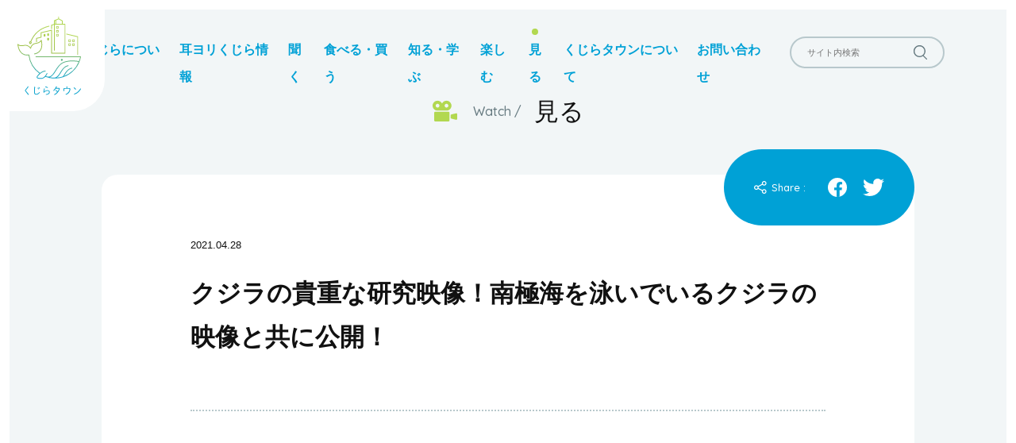

--- FILE ---
content_type: text/html; charset=UTF-8
request_url: https://www.kujira-town.jp/watch/kennkyuueizou/
body_size: 49164
content:
<!DOCTYPE html>
<html lang="ja">

<head>
	<!-- Google Tag Manager -->
	<script>(function(w,d,s,l,i){w[l]=w[l]||[];w[l].push({'gtm.start':
	new Date().getTime(),event:'gtm.js'});var f=d.getElementsByTagName(s)[0],
	j=d.createElement(s),dl=l!='dataLayer'?'&l='+l:'';j.async=true;j.src=
	'https://www.googletagmanager.com/gtm.js?id='+i+dl;f.parentNode.insertBefore(j,f);
	})(window,document,'script','dataLayer','GTM-M34KZNL');</script>
	<!-- End Google Tag Manager -->
	<meta charset="UTF-8">
	<meta name="viewport" content="width=device-width, initial-scale=1, maximum-scale=1, minimum-scale=1">
	<meta name="format-detection" content="telephone=no">
	<meta name="Keywords" content="くじらタウン,捕鯨,くじら肉,鯨肉,バレニン,レシピ,郷土料理">
	
                    <meta property="og:description" content="色々なくじらのことを見て学べるページ。学び、料理の作り方など動画でよりわかりやすくお伝えします。">
        <meta name="description" content="色々なくじらのことを見て学べるページ。学び、料理の作り方など動画でよりわかりやすくお伝えします。" />
                  <meta property="og:site_name" content="くじらタウン">
	<meta property="og:title" content="クジラの貴重な研究映像！南極海を泳いでいるクジラの映像と共に公開！ | 見る | くじらタウン">
		<meta property="og:type" content="article">
		<meta property="og:url" content="http://www.kujira-town.jp/watch/kennkyuueizou/">
		<meta property="og:image" content="https://www.kujira-town.jp/kujira_town_cms_files/wp-content/themes/kujiratown/img/common/share.png">
		<meta name="twitter:card" content="summary_large_image">
	<link rel="icon" type="image/x-icon" href="https://www.kujira-town.jp/kujira_town_cms_files/wp-content/themes/kujiratown/img/common/favicon.ico">
	<link rel="apple-touch-icon" href="https://www.kujira-town.jp/kujira_town_cms_files/wp-content/themes/kujiratown/img/common/apple-touch-icon.png">
	<link rel="apple-touch-icon" sizes="57x57" href="https://www.kujira-town.jp/kujira_town_cms_files/wp-content/themes/kujiratown/img/common/apple-touch-icon-57x57.png">
	<link rel="apple-touch-icon" sizes="72x72" href="https://www.kujira-town.jp/kujira_town_cms_files/wp-content/themes/kujiratown/img/common/apple-touch-icon-72x72.png">
	<link rel="apple-touch-icon" sizes="76x76" href="https://www.kujira-town.jp/kujira_town_cms_files/wp-content/themes/kujiratown/img/common/apple-touch-icon-76x76.png">
	<link rel="apple-touch-icon" sizes="114x114" href="https://www.kujira-town.jp/kujira_town_cms_files/wp-content/themes/kujiratown/img/common/apple-touch-icon-114x114.png">
	<link rel="apple-touch-icon" sizes="120x120" href="https://www.kujira-town.jp/kujira_town_cms_files/wp-content/themes/kujiratown/img/common/apple-touch-icon-120x120.png">
	<link rel="apple-touch-icon" sizes="144x144" href="https://www.kujira-town.jp/kujira_town_cms_files/wp-content/themes/kujiratown/img/common/apple-touch-icon-144x144.png">
	<link rel="apple-touch-icon" sizes="152x152" href="https://www.kujira-town.jp/kujira_town_cms_files/wp-content/themes/kujiratown/img/common/apple-touch-icon-152x152.png">
	<link rel="apple-touch-icon" sizes="180x180" href="https://www.kujira-town.jp/kujira_town_cms_files/wp-content/themes/kujiratown/img/common/apple-touch-icon-180x180.png">
	<link rel="stylesheet" href="https://www.kujira-town.jp/kujira_town_cms_files/wp-content/themes/kujiratown/css/style.min.css">

	<!-- Facebook Pixel Code -->
	<script>
		!function(f,b,e,v,n,t,s)
		{if(f.fbq)return;n=f.fbq=function(){n.callMethod?
		n.callMethod.apply(n,arguments):n.queue.push(arguments)};
		if(!f._fbq)f._fbq=n;n.push=n;n.loaded=!0;n.version='2.0';
		n.queue=[];t=b.createElement(e);t.async=!0;
		t.src=v;s=b.getElementsByTagName(e)[0];
		s.parentNode.insertBefore(t,s)}(window, document,'script',
		'https://connect.facebook.net/en_US/fbevents.js');
		fbq('init', '255245242273201');
		fbq('track', 'PageView');
	</script>
	<noscript><img height="1" width="1" style="display:none"
	src="https://www.facebook.com/tr?id=255245242273201&ev=PageView&noscript=1"
	/></noscript>
	<!-- End Facebook Pixel Code -->

	<!-- Facebook Pixel Code -->
	<script>
		!function(f,b,e,v,n,t,s)
		{if(f.fbq)return;n=f.fbq=function(){n.callMethod?
		n.callMethod.apply(n,arguments):n.queue.push(arguments)};
		if(!f._fbq)f._fbq=n;n.push=n;n.loaded=!0;n.version='2.0';
		n.queue=[];t=b.createElement(e);t.async=!0;
		t.src=v;s=b.getElementsByTagName(e)[0];
		s.parentNode.insertBefore(t,s)}(window, document,'script',
		'https://connect.facebook.net/en_US/fbevents.js');
		fbq('init', '1304611543330896');
		fbq('track', 'PageView');
	</script>
	<noscript><img height="1" width="1" style="display:none"
	src="https://www.facebook.com/tr?id=1304611543330896&ev=PageView&noscript=1"
	/></noscript>
	<!-- End Facebook Pixel Code -->

<title>クジラの貴重な研究映像！南極海を泳いでいるクジラの映像と共に公開！ | 見る | くじらタウン</title>
<link rel='dns-prefetch' href='//s.w.org' />
		<script type="text/javascript">
			window._wpemojiSettings = {"baseUrl":"https:\/\/s.w.org\/images\/core\/emoji\/12.0.0-1\/72x72\/","ext":".png","svgUrl":"https:\/\/s.w.org\/images\/core\/emoji\/12.0.0-1\/svg\/","svgExt":".svg","source":{"concatemoji":"https:\/\/www.kujira-town.jp\/kujira_town_cms_files\/wp-includes\/js\/wp-emoji-release.min.js?ver=5.2.6"}};
			!function(a,b,c){function d(a,b){var c=String.fromCharCode;l.clearRect(0,0,k.width,k.height),l.fillText(c.apply(this,a),0,0);var d=k.toDataURL();l.clearRect(0,0,k.width,k.height),l.fillText(c.apply(this,b),0,0);var e=k.toDataURL();return d===e}function e(a){var b;if(!l||!l.fillText)return!1;switch(l.textBaseline="top",l.font="600 32px Arial",a){case"flag":return!(b=d([55356,56826,55356,56819],[55356,56826,8203,55356,56819]))&&(b=d([55356,57332,56128,56423,56128,56418,56128,56421,56128,56430,56128,56423,56128,56447],[55356,57332,8203,56128,56423,8203,56128,56418,8203,56128,56421,8203,56128,56430,8203,56128,56423,8203,56128,56447]),!b);case"emoji":return b=d([55357,56424,55356,57342,8205,55358,56605,8205,55357,56424,55356,57340],[55357,56424,55356,57342,8203,55358,56605,8203,55357,56424,55356,57340]),!b}return!1}function f(a){var c=b.createElement("script");c.src=a,c.defer=c.type="text/javascript",b.getElementsByTagName("head")[0].appendChild(c)}var g,h,i,j,k=b.createElement("canvas"),l=k.getContext&&k.getContext("2d");for(j=Array("flag","emoji"),c.supports={everything:!0,everythingExceptFlag:!0},i=0;i<j.length;i++)c.supports[j[i]]=e(j[i]),c.supports.everything=c.supports.everything&&c.supports[j[i]],"flag"!==j[i]&&(c.supports.everythingExceptFlag=c.supports.everythingExceptFlag&&c.supports[j[i]]);c.supports.everythingExceptFlag=c.supports.everythingExceptFlag&&!c.supports.flag,c.DOMReady=!1,c.readyCallback=function(){c.DOMReady=!0},c.supports.everything||(h=function(){c.readyCallback()},b.addEventListener?(b.addEventListener("DOMContentLoaded",h,!1),a.addEventListener("load",h,!1)):(a.attachEvent("onload",h),b.attachEvent("onreadystatechange",function(){"complete"===b.readyState&&c.readyCallback()})),g=c.source||{},g.concatemoji?f(g.concatemoji):g.wpemoji&&g.twemoji&&(f(g.twemoji),f(g.wpemoji)))}(window,document,window._wpemojiSettings);
		</script>
		<style type="text/css">
img.wp-smiley,
img.emoji {
	display: inline !important;
	border: none !important;
	box-shadow: none !important;
	height: 1em !important;
	width: 1em !important;
	margin: 0 .07em !important;
	vertical-align: -0.1em !important;
	background: none !important;
	padding: 0 !important;
}
</style>
	<link rel='stylesheet' id='wp-block-library-css'  href='https://www.kujira-town.jp/kujira_town_cms_files/wp-includes/css/dist/block-library/style.min.css?ver=5.2.6' type='text/css' media='all' />
<link rel='stylesheet' id='contact-form-7-css'  href='https://www.kujira-town.jp/kujira_town_cms_files/wp-content/plugins/contact-form-7/includes/css/styles.css?ver=5.1.4' type='text/css' media='all' />
<link rel='stylesheet' id='contact-form-7-confirm-css'  href='https://www.kujira-town.jp/kujira_town_cms_files/wp-content/plugins/contact-form-7-add-confirm/includes/css/styles.css?ver=5.1' type='text/css' media='all' />
<script type='text/javascript' src='https://www.kujira-town.jp/kujira_town_cms_files/wp-content/themes/kujiratown/js/vendor/jquery-3.4.1.min.js?ver=5.2.6'></script>
<link rel='https://api.w.org/' href='https://www.kujira-town.jp/wp-json/' />
<link rel="EditURI" type="application/rsd+xml" title="RSD" href="https://www.kujira-town.jp/kujira_town_cms_files/xmlrpc.php?rsd" />
<link rel="wlwmanifest" type="application/wlwmanifest+xml" href="https://www.kujira-town.jp/kujira_town_cms_files/wp-includes/wlwmanifest.xml" /> 
<link rel='prev' title='イワシクジラ・マッコウクジラの泳ぐ姿をリアルに再現！！' href='https://www.kujira-town.jp/watch/iwashimakkou/' />
<link rel='next' title='【大食い】ガチ共闘❗️『最高級鯨料理(８.５kg)制限時間８０分バトル‼️』with ますぶちさちよ' href='https://www.kujira-town.jp/watch/20210918/' />
<meta name="generator" content="WordPress 5.2.6" />
<link rel="canonical" href="https://www.kujira-town.jp/watch/kennkyuueizou/" />
<link rel='shortlink' href='https://www.kujira-town.jp/?p=4053' />
<link rel="alternate" type="application/json+oembed" href="https://www.kujira-town.jp/wp-json/oembed/1.0/embed?url=https%3A%2F%2Fwww.kujira-town.jp%2Fwatch%2Fkennkyuueizou%2F" />
<link rel="alternate" type="text/xml+oembed" href="https://www.kujira-town.jp/wp-json/oembed/1.0/embed?url=https%3A%2F%2Fwww.kujira-town.jp%2Fwatch%2Fkennkyuueizou%2F&#038;format=xml" />
</head>

<body id="lower">
<!-- Google Tag Manager (noscript) -->
<noscript><iframe src="https://www.googletagmanager.com/ns.html?id=GTM-M34KZNL" height="0" width="0" style="display:none;visibility:hidden"></iframe></noscript>
<!-- End Google Tag Manager (noscript) -->
<div id="wrap">
<!-- --><!-- header -->
<header class="globalheader">
  <div class="inner">
    <h1><a href="https://www.kujira-town.jp">
        <svg xmlns="http://www.w3.org/2000/svg" xmlns:xlink="http://www.w3.org/1999/xlink"
          viewBox="0 0 206.39935 254.19118">
          <defs>
            <style>
            .lha {
              fill: #0ea4ce;
            }

            .lhb {
              fill: #b2d850;
            }

            .lhc {
              fill: url(#lha);
            }

            .lhd {
              fill: url(#lhb);
            }

            .lhe {
              fill: #5fb481;
            }

            .lhf {
              fill: #abd04d;
            }

            .lhg {
              fill: #a6ca4b;
            }

            .lhh {
              fill: url(#lhc);
            }

            .lhi {
              fill: url(#lhd);
            }

            .lhj {
              fill: url(#lhe);
            }

            .lhk {
              fill: url(#lhf);
            }
            </style>
            <lineargradient id="lha" x1="37.98529" y1="59.46498" x2="103.73855" y2="59.46498"
              gradientUnits="userSpaceOnUse">
              <stop offset="0" stop-color="#9dc147"></stop>
              <stop offset="1" stop-color="#b2d850"></stop>
            </lineargradient>
            <lineargradient id="lhb" x1="103.19939" y1="201.84473" x2="103.19939" y2="75.65371"
              gradientUnits="userSpaceOnUse">
              <stop offset="0" stop-color="#0ea4ce"></stop>
              <stop offset="0.8" stop-color="#9dc147"></stop>
            </lineargradient>
            <lineargradient id="lhc" x1="108.2243" y1="120.28906" x2="108.2243" y2="6.48001" xlink:href="#lha">
            </lineargradient>
            <lineargradient id="lhd" x1="177.75498" y1="124.3418" x2="177.75498" y2="55.77019" xlink:href="#lha">
            </lineargradient>
            <lineargradient id="lhe" x1="169.42035" y1="82.15332" x2="169.42035" y2="74.48438"
              gradientUnits="userSpaceOnUse">
              <stop offset="0" stop-color="#a6ca4b"></stop>
              <stop offset="1" stop-color="#b0d64f"></stop>
            </lineargradient>
            <lineargradient id="lhf" x1="182.08954" y1="82.15332" x2="182.08954" y2="74.48438" xlink:href="#lhe">
            </lineargradient>
          </defs>
          <title>header_logo</title>
          <path class="lha"
            d="M34.44637,226.076a1.35275,1.35275,0,0,1,1.38594,1.28683,1.58015,1.58015,0,0,1-.29653.82512,77.78646,77.78646,0,0,1-7.45828,9.339,2.53879,2.53879,0,0,0-.89119,1.88069,3.37716,3.37716,0,0,0,1.15549,2.11194c2.40847,2.67277,5.70894,6.468,8.21652,9.83371a1.87675,1.87675,0,0,1,.39644,1.15468,1.38139,1.38139,0,0,1-1.38594,1.419,1.72233,1.72233,0,0,1-1.38674-.85735,118.26985,118.26985,0,0,0-7.85311-9.9989,5.46187,5.46187,0,0,1-1.74935-3.63,4.7704,4.7704,0,0,1,1.58416-3.39878,55.38239,55.38239,0,0,0,7.161-9.30592A1.29631,1.29631,0,0,1,34.44637,226.076Z"
            transform="translate(0)"></path>
          <path class="lha"
            d="M54.64722,228.02274a1.32768,1.32768,0,0,1,2.63973.06608c0,.29733-.033.9903-.06607,1.25379-.33037,4.15781-.59386,9.70237-.59386,14.91575,0,4.75167,1.452,6.26976,4.25692,6.26976,2.93706,0,6.23672-1.28683,9.40423-5.18035a1.48055,1.48055,0,0,1,1.15549-.59466,1.21906,1.21906,0,0,1,1.25379,1.18852,1.71865,1.71865,0,0,1-.46171,1.12164c-3.53092,4.356-7.59043,6.03931-11.25269,6.03931-4.6864,0-6.99576-2.37624-6.99576-8.87726C53.98729,239.01194,54.25078,232.80745,54.64722,228.02274Zm10.46061,3.564a.98151.98151,0,0,1,.98949-.92423,1.01864,1.01864,0,0,1,.693.2643,18.152,18.152,0,0,1,2.904,3.23358,1.24651,1.24651,0,0,1,.26429.75905,1.00017,1.00017,0,0,1-.9903,1.02333.9871.9871,0,0,1-.82512-.46171,24.43976,24.43976,0,0,0-2.7058-3.16832A1.04162,1.04162,0,0,1,65.10783,231.5867Zm2.9701-2.40847a.981.981,0,0,1,.98949-.92423,1.102,1.102,0,0,1,.726.26349,19.84256,19.84256,0,0,1,2.83795,3.10225,1.4062,1.4062,0,0,1,.26429.759,1.01788,1.01788,0,0,1-.95726,1.02334.96493.96493,0,0,1-.75905-.42948,25.61087,25.61087,0,0,0-2.77187-3.10144A.97218.97218,0,0,1,68.07793,229.17823Z"
            transform="translate(0)"></path>
          <path class="lha"
            d="M87.12329,242.64116a15.40072,15.40072,0,0,1,10.29623-4.22388c4.52041,0,7.72177,2.54142,7.72177,6.13841,0,4.81775-4.12478,8.08437-11.58306,9.07467H93.36a1.26446,1.26446,0,0,1-1.38594-1.22075,1.34314,1.34314,0,0,1,1.28763-1.2546c6.33584-.85735,9.30513-3.16751,9.30513-6.56628,0-2.3432-1.94676-3.82825-5.14731-3.82825-3.6961,0-7.2931,1.48505-10.52668,5.14811a1.58514,1.58514,0,0,1-1.18853.52779,1.395,1.395,0,0,1-1.419-1.452v-.23126c.52859-3.43181,1.2546-7.49051,2.04587-11.0875a1.25324,1.25324,0,0,1,1.2546-1.02254,1.13517,1.13517,0,0,1,1.22075,1.12165,1.17411,1.17411,0,0,1-.06607.33037c-.65994,2.90321-1.25379,5.90635-1.68327,8.513Zm10.7249-14.02456a1.44279,1.44279,0,0,1,.89119,1.28764,1.16985,1.16985,0,0,1-1.18771,1.22075,1.9843,1.9843,0,0,1-.79208-.19822,38.65785,38.65785,0,0,0-5.34634-2.07891,1.32284,1.32284,0,0,1-1.05557-1.22075,1.21451,1.21451,0,0,1,1.31987-1.15549,2.54181,2.54181,0,0,1,.49474.06608A29.31385,29.31385,0,0,1,97.84819,228.6166Z"
            transform="translate(0)"></path>
          <path class="lha"
            d="M134.08724,231.125c2.21025,0,3.29966.95646,3.29966,2.60669a4.89235,4.89235,0,0,1-.23126,1.452c-2.211,7.58962-8.48081,14.98183-16.03739,18.80927a1.86546,1.86546,0,0,1-.79208.19822,1.21939,1.21939,0,0,1-1.25379-1.18771,1.54063,1.54063,0,0,1,.95646-1.31987,30.48454,30.48454,0,0,0,9.14155-7.32613,31.32783,31.32783,0,0,0-5.11508-4.09174,1.285,1.285,0,0,1-.65993-1.08941,1.19326,1.19326,0,0,1,1.25379-1.15468,1.6513,1.6513,0,0,1,.82511.23126,30.29866,30.29866,0,0,1,5.27946,4.02566,25.528,25.528,0,0,0,3.76218-7.52354,2.66885,2.66885,0,0,0,.09911-.6269c0-.52859-.33037-.69377-1.05638-.69377l-8.84341.06607a37.21287,37.21287,0,0,1-5.742,6.6662,1.53923,1.53923,0,0,1-1.02334.42867,1.15508,1.15508,0,0,1-1.18772-1.15467,1.63434,1.63434,0,0,1,.6269-1.15468,37.01459,37.01459,0,0,0,8.18428-11.58306,1.3415,1.3415,0,0,1,1.22076-.85815,1.288,1.288,0,0,1,1.31986,1.25379,1.53222,1.53222,0,0,1-.13215.6277,31.09558,31.09558,0,0,1-1.78157,3.43181Z"
            transform="translate(0)"></path>
          <path class="lha"
            d="M168.08139,231.45455c2.54143,0,3.99263,1.31987,3.99263,3.46485a6.5895,6.5895,0,0,1-.06526.759,21.72291,21.72291,0,0,1-13.662,17.55548,2.084,2.084,0,0,1-.693.16518,1.30382,1.30382,0,0,1-1.3529-1.28682,1.44358,1.44358,0,0,1,1.02254-1.28683c6.76531-2.904,10.95616-7.85392,12.01173-15.18a3.20287,3.20287,0,0,0,.033-.52778c0-.92423-.49475-1.28683-1.68246-1.28683H154.08987c-1.28683,0-1.74934.3626-1.74934,1.38594v4.98293a1.32722,1.32722,0,0,1-2.63973,0v-5.34634c0-2.34239,1.25379-3.39877,3.82825-3.39877H159.238v-4.0587a1.203,1.203,0,0,1,1.28683-1.18772,1.1855,1.1855,0,0,1,1.28683,1.18772v4.0587Z"
            transform="translate(0)"></path>
          <path class="lha"
            d="M189.93248,233.96294a1.67906,1.67906,0,0,1,.52778,1.15468,1.38781,1.38781,0,0,1-1.3529,1.38594,1.54323,1.54323,0,0,1-1.08861-.52779,35.4309,35.4309,0,0,0-4.75247-4.19085,1.27225,1.27225,0,0,1-.59386-1.05637,1.28982,1.28982,0,0,1,1.31986-1.25379,1.61641,1.61641,0,0,1,.95727.29733A28.92893,28.92893,0,0,1,189.93248,233.96294Zm15.11317-.9903a1.32371,1.32371,0,0,1,1.3537,1.28682,1.45666,1.45666,0,0,1-.23126.79208,38.30323,38.30323,0,0,1-20.22824,17.15985,1.46254,1.46254,0,0,1-.6269.09911,1.30454,1.30454,0,0,1-1.3537-1.28683,1.45749,1.45749,0,0,1,1.05637-1.32067,35.25315,35.25315,0,0,0,18.80927-15.97132A1.382,1.382,0,0,1,205.04565,232.97264Z"
            transform="translate(0)"></path>
          <path class="lhb"
            d="M133.8139,8.16992a1.24991,1.24991,0,0,1-1.25-1.25V1.25a1.25,1.25,0,0,1,2.5,0V6.91992A1.24991,1.24991,0,0,1,133.8139,8.16992Z"
            transform="translate(0)"></path>
          <path class="lhc"
            d="M103.70648,31.16113a1.25137,1.25137,0,0,0-1.498-.93847,86.41479,86.41479,0,0,0-60.03515,50.3562c-.03522-.00092-.06806-.0105-.10352-.0105a4.12866,4.12866,0,1,0,2.46442.84875A83.90654,83.90654,0,0,1,102.768,32.66016,1.25111,1.25111,0,0,0,103.70648,31.16113ZM42.06976,86.23828a1.585,1.585,0,1,1,1.585-1.585A1.58656,1.58656,0,0,1,42.06976,86.23828Z"
            transform="translate(0)"></path>
          <path class="lhd"
            d="M206.10638,129.48535a1.25018,1.25018,0,0,0-.95752-.44629h-.01709l-2.51806.03418H60.0683a1.25,1.25,0,1,0,0,2.5H202.6308l.99023-.01367a83.39467,83.39467,0,0,1-3.8526,12.9942c-5.63891-1.15289-31.82007-5.72247-52.55218,3.86029-10.87989,5.0293-17.81055,15.99707-23.9253,25.67481-8.0827,12.792-15.0614,23.839-28.65216,19.58545-.71515-.24317-1.423-.51221-2.13257-.77521a41.91992,41.91992,0,0,0,4.74225-8.14618,1.2499,1.2499,0,1,0-2.28418-1.01563c-1.77929,3.999-6.81054,13.48243-15.08545,15.16016a29.71709,29.71709,0,0,1-12.43066-.49316c-.99219-.22657-2.22656-.66211-2.47461-1.45606-.53027-1.69433,2.55078-5.06836,4.03125-6.69043,7.25537-7.94824,14.42041-12.08886,21.2959-12.30566a1.24979,1.24979,0,0,0,1.21-1.28809,1.22059,1.22059,0,0,0-1.28906-1.21c-5.58606.17572-11.27222,2.62958-16.97193,7.29633a83.80587,83.80587,0,0,1-34.8106-58.19165,1.21665,1.21665,0,0,0,.01886-.60956,1.2477,1.2477,0,0,0-1.51368-.91113c-.10839.02636-11.03515,2.626-20.51513-3.957-7.07227-4.91113-11.61231-13.582-13.519-25.80078,3.02735,1.85743,8.84864,3.89356,18.46289,1.68848,13.43165-3.083,20.02344,8.30859,20.29639,8.793.01227.022.03375.03406.04718.055a1.40754,1.40754,0,0,0,.78192.54437c.02155.0047.038.01911.06006.02271a1.14554,1.14554,0,0,0,.1532-.00488,1.198,1.198,0,0,0,.26056-.00837,1763.88273,1763.88273,0,0,1,.39825-.12835c.02088-.01166.03223-.03217.05219-.0448a1.42222,1.42222,0,0,0,.54675-.77936c.00519-.02313.02069-.04089.0246-.06451.09131-.55079,2.39209-13.50684,16.06592-15.207,9.7915-1.21777,14.563-5.12011,16.772-7.90136,2.38769,12.13476,1.08642,21.83593-3.8794,28.86914-6.65722,9.42871-17.813,10.72265-17.9248,10.73437a1.2501,1.2501,0,0,0,.12988,2.49317,1.18145,1.18145,0,0,0,.13086-.00684c.501-.05176,12.35449-1.39648,19.68506-11.749,5.82715-8.22852,7.04639-19.66114,3.62305-33.97852a1.24915,1.24915,0,0,0-1.15723-.95312,1.27871,1.27871,0,0,0-1.24365.84765c-.10449.30274-2.71533,7.457-16.44434,9.16407C48.22406,87.09918,43.791,95.8067,42.25568,100.28864c-2.97632-3.6861-10.12049-10.35169-21.44129-7.75739C7.33,95.62305,2.43011,89.794,2.23382,89.55176a1.24973,1.24973,0,0,0-2.22558.91308c1.67969,14.625,6.73486,24.95118,15.02539,30.69043A28.66378,28.66378,0,0,0,31.435,126.09473a30.13231,30.13231,0,0,0,4.639-.3498A86.308,86.308,0,0,0,71.301,184.43024q-2.07165,1.87931-4.14282,4.142c-2.20215,2.41211-5.52978,6.05761-4.5708,9.123.48438,1.54688,1.93262,2.60547,4.30469,3.14649a37.43159,37.43159,0,0,0,8.29443,1.00293,26.04658,26.04658,0,0,0,5.189-.49707,19.44683,19.44683,0,0,0,10.43469-6.40491c.98846.37781,1.98065.74255,2.97967,1.08282.00647.0022.01075.00751.01728.00959.01342.00427.02606.00683.03949.011a85.58991,85.58991,0,0,0,19.65765,4.19135,27.05729,27.05729,0,0,0,4.03284.321c.19024,0,.36535-.02221.55249-.02673,1.16919.04663,2.34045.08044,3.51635.08044a86.09493,86.09493,0,0,0,27.08033-4.36981,1.23937,1.23937,0,0,0,.4898-.16736,86.274,86.274,0,0,0,57.20087-65.55267A1.25073,1.25073,0,0,0,206.10638,129.48535Zm-54.43774,63.03327c.62176-.97651,1.23621-1.96082,1.84009-2.92975,5.7334-9.19825,11.66211-18.709,23.5708-21.19434a1.25,1.25,0,1,0-.51074-2.44726c-12.95459,2.7041-19.4502,13.125-25.18165,22.31933-1.23309,1.97827-2.40594,3.84662-3.62744,5.64826a83.48808,83.48808,0,0,1-20.15149,3.965c5.832-3.44287,9.78827-9.76239,13.87317-16.31537,5.7334-9.19726,11.66162-18.707,23.56934-21.19238a1.25,1.25,0,1,0-.51074-2.44727c-12.95362,2.70313-19.44922,13.12305-25.18018,22.31739-5.78619,9.28106-10.8836,17.44-21.21045,17.79107a83.78128,83.78128,0,0,1-13.05755-1.56243c8.56768-2.47034,14.3222-11.56562,20.31243-21.046,6.21973-9.84375,12.65088-20.02246,22.86084-24.74121,19.281-8.91015,44.30835-4.955,50.54419-3.763A83.92971,83.92971,0,0,1,151.66864,192.51862Z"
            transform="translate(0)"></path>
          <circle class="lhe" cx="144.12439" cy="140.38849" r="3.1181"></circle>
          <rect class="lhf" x="96.93019" y="54.55032" width="5.66929" height="8.50394" rx="2.26772"></rect>
          <rect class="lhg" x="96.93019" y="69.05426" width="5.66929" height="8.50394" rx="2.26772"></rect>
          <rect class="lhf" x="85.2609" y="56.55032" width="5.66929" height="8.50394" rx="2.26772"></rect>
          <path class="lhh"
            d="M154.45013,24.044h-7.47754V14.167a1.249,1.249,0,0,0-.65087-1.09668L134.54,6.63379a1.243,1.243,0,0,0-1.07764-.05762l-13.94727,5.78125a1.2484,1.2484,0,0,0-.77148,1.1543v10.855l-8.10645,2.4585a1.25034,1.25034,0,0,0-.8872,1.19628V39.585a1.25,1.25,0,1,0,2.5,0V28.94824l6.49365-1.969v82.59692a1.25,1.25,0,0,0,2.5,0V26.544h31.95654v91.24511H112.24994V44.49414a1.25021,1.25021,0,0,0-1.53613-1.2168l-34.3501,8.07227a1.25033,1.25033,0,0,0-.96387,1.2168V66.30664l-13.69092,3.2627a1.24938,1.24938,0,0,0-.96045,1.21582v11.0332a1.25,1.25,0,0,0,2.5,0V71.77246l13.69092-3.26269a1.2494,1.2494,0,0,0,.96045-1.21582V53.55664l31.8501-7.48437v72.96679a1.24991,1.24991,0,0,0,1.25,1.25h43.45019a1.24991,1.24991,0,0,0,1.25-1.25V25.294A1.24991,1.24991,0,0,0,154.45013,24.044ZM133.86664,9.11426l10.606,5.79394V24.044H125.809V12.45422ZM123.309,13.49054V24.044h-2.06543V14.34668Z"
            transform="translate(0)"></path>
          <path class="lhi"
            d="M196.04486,64.25879l-36.0083-8.45606a1.24988,1.24988,0,1,0-.57129,2.4336l35.04395,8.22949v56.626a1.25,1.25,0,0,0,2.5,0V65.47559A1.25025,1.25025,0,0,0,196.04486,64.25879Z"
            transform="translate(0)"></path>
          <path class="lhf"
            d="M126.99359,38.96289H132.663a.99974.99974,0,0,0,1-1V32.294a.99973.99973,0,0,0-1-1h-5.66943a.99973.99973,0,0,0-1,1v5.66894A.99974.99974,0,0,0,126.99359,38.96289Zm1-5.66894H131.663v3.66894h-3.66943Z"
            transform="translate(0)"></path>
          <path class="lhg"
            d="M125.99359,50.63281a.99973.99973,0,0,0,1,1H132.663a.99973.99973,0,0,0,1-1V44.96289a.99974.99974,0,0,0-1-1h-5.66943a.99974.99974,0,0,0-1,1Zm2-4.66992H131.663v3.66992h-3.66943Z"
            transform="translate(0)"></path>
          <path class="lhg"
            d="M125.99359,63.30176a.99974.99974,0,0,0,1,1H132.663a.99974.99974,0,0,0,1-1v-5.669a.99974.99974,0,0,0-1-1h-5.66943a.99974.99974,0,0,0-1,1Zm2-4.669H131.663v3.669h-3.66943Z"
            transform="translate(0)"></path>
          <path class="lhj"
            d="M172.25482,82.15332h-5.66894a.99974.99974,0,0,1-1-1V75.48438a.99973.99973,0,0,1,1-1h5.66894a.99973.99973,0,0,1,1,1v5.66894A.99974.99974,0,0,1,172.25482,82.15332Zm-4.66894-2h3.66894V76.48438h-3.66894Z"
            transform="translate(0)"></path>
          <path class="lhg"
            d="M172.25482,94.82227h-5.66894a.99974.99974,0,0,1-1-1v-5.669a.99974.99974,0,0,1,1-1h5.66894a.99974.99974,0,0,1,1,1v5.669A.99974.99974,0,0,1,172.25482,94.82227Zm-4.66894-2h3.66894v-3.669h-3.66894Z"
            transform="translate(0)"></path>
          <path class="lhk"
            d="M184.92425,82.15332h-5.66943a.99974.99974,0,0,1-1-1V75.48438a.99973.99973,0,0,1,1-1h5.66943a.99973.99973,0,0,1,1,1v5.66894A.99974.99974,0,0,1,184.92425,82.15332Zm-4.66943-2h3.66943V76.48438h-3.66943Z"
            transform="translate(0)"></path>
          <path class="lhg"
            d="M184.92425,94.82227h-5.66943a.99974.99974,0,0,1-1-1v-5.669a.99974.99974,0,0,1,1-1h5.66943a.99974.99974,0,0,1,1,1v5.669A.99974.99974,0,0,1,184.92425,94.82227Zm-4.66943-2h3.66943v-3.669h-3.66943Z"
            transform="translate(0)"></path>
        </svg></a></h1>
    <div class="btn-menu"><span></span><span></span><span></span></div>
    <nav class="nav">
      <div class="nav__spinner">
        <div class="nav__spmark">
          <svg xmlns="http://www.w3.org/2000/svg" xmlns:xlink="http://www.w3.org/1999/xlink" x="0px" y="0px"
            viewbox="0 0 207.9 127.7" xml:space="preserve">
            <path class="st0"
              d="M0.5,54.1c-0.4,0.5-0.5,1.1-0.4,1.7c5.9,30.8,27.9,56.1,57.6,66.1c0.2,0.1,0.4,0.2,0.6,0.2      c8.8,2.9,18,4.4,27.3,4.4c1,0,2.1,0,3.5-0.1l0.2,0c0.1,0,0.2,0,0.4,0c1.4,0,2.8-0.1,4.1-0.3c6.7-0.6,13.4-2,19.8-4.2l0.1,0      c0.8-0.3,1.7-0.6,2.5-0.9c2.8,3.1,6.4,5.3,10.5,6.3c1.8,0.3,3.5,0.5,5.3,0.5c2.8,0,5.7-0.4,8.5-1c2.7-0.6,4.3-1.8,4.9-3.7     c1.1-3.5-2.4-7.3-4.7-9.9c-1.1-1.2-2.3-2.4-3.5-3.6c18.9-13.9,31.3-34.7,34.7-57.9c1.3,0.2,2.7,0.3,4,0.2c6,0.1,11.9-1.7,16.8-5.1     c8.5-5.9,13.6-16.4,15.3-31.2c0.1-0.7-0.2-1.4-0.8-1.8c-0.9-0.7-2.1-0.5-2.8,0.3c-0.2,0.2-4.8,5.7-17.8,2.7     c-10.7-2.4-17.7,2.9-21.4,7c-2-5.1-6.8-12.6-17.7-13.9c-13.3-1.6-15.7-8.4-15.8-8.7c-0.2-0.6-0.8-1.1-1.4-1.3     c-1.1-0.3-2.2,0.4-2.4,1.5c-3.5,14.5-2.2,26.2,3.7,34.6c7.5,10.6,19.7,12,20.2,12.1c0.1,0,0.1,0,0.2,0c1,0,1.9-0.8,2-1.8      c0.1-1.1-0.7-2.1-1.8-2.2c-0.1,0-11-1.3-17.4-10.4c-4.6-6.6-6-15.6-4-26.8c2.7,2.8,7.6,5.9,16.2,7c13.1,1.6,15.3,14.1,15.4,14.6     l0.1,0.2c0,0.1,0.1,0.2,0.1,0.3c0,0.1,0.1,0.2,0.2,0.3c0.1,0.1,0.1,0.2,0.2,0.3c0.1,0.1,0.2,0.2,0.3,0.2l0.2,0.1      c0.1,0,0.2,0.1,0.3,0.1c0.1,0.1,0.2,0.1,0.4,0.1c0.1,0,0.3,0,0.4,0c0.1,0,0.2,0,0.3,0l0.2,0c0.1,0,0.2-0.1,0.3-0.1      c0.1,0,0.2-0.1,0.3-0.2c0.1-0.1,0.2-0.1,0.3-0.2c0.1-0.1,0.2-0.2,0.2-0.3l0.1-0.2c0.3-0.5,6.6-11.4,19.5-8.4      c8.5,1.9,14.1,0.7,17.6-1c-2,11.2-6.4,19.2-13,23.8c-9.1,6.3-19.8,3.9-19.9,3.8c-1.1-0.3-2.2,0.4-2.4,1.5c-0.1,0.3-0.1,0.6,0,0.8      c-2.9,23-15.2,43.7-34,57.2c-5.7-4.5-11.4-6.9-17-7.1c-0.5,0-1,0.2-1.4,0.5c-0.4,0.4-0.6,0.9-0.7,1.4c0,1.1,0.8,2,1.9,2.1     c6.7,0.2,13.7,4.3,20.8,12.1c2.8,3.1,4.1,5.1,3.9,6c-0.1,0.2-0.5,0.6-1.9,0.9c-4,1-8.1,1.2-12.1,0.5c-7.9-1.6-12.8-10.8-14.6-14.7     c-0.5-1-1.6-1.5-2.6-1c0,0,0,0,0,0c-1,0.4-1.5,1.6-1,2.6c1.2,2.6,2.6,5.1,4.2,7.5c-0.4,0.1-0.8,0.3-1.2,0.4     c-13,4.1-19.9-6.7-27.8-19.3C78.3,89,71.3,78,60.2,72.8c-20.3-9.4-46-5.3-52.4-4c-1.4-3.7-2.5-7.5-3.4-11.4h142.6c1.1,0,2-0.9,2-2     s-0.9-2-2-2H4.5l-2.5,0C1.4,53.4,0.9,53.6,0.5,54.1L0.5,54.1z M53.6,116.1C33.8,107.8,18,92.2,9.4,72.6c8-1.4,31.1-4.5,49.2,3.9     c10,4.6,16.4,14.7,22.5,24.5c5.5,8.7,10.7,17,18.1,20.4c-3.4,0.6-6.8,0.9-10.3,1.1c-9.9-0.3-14.8-8.3-20.5-17.4     C62.6,95.6,56,85.1,42.8,82.3c-1.1-0.2-2.1,0.5-2.4,1.5c0,0,0,0,0,0c-0.2,1.1,0.5,2.1,1.6,2.4C53.5,88.6,59.4,98,65,107.1     c3.4,5.5,7,11.2,11.7,14.9c-5.7-0.6-11.4-1.8-16.9-3.6c-1.2-1.7-2.3-3.6-3.5-5.4c-5.8-9.3-12.4-19.9-25.7-22.7      c-1.1-0.2-2.1,0.5-2.4,1.5c0,0,0,0,0,0c-0.2,1.1,0.5,2.1,1.6,2.4C41.5,96.6,47.4,106,53,115.1C53,115.1,53.6,116.1,53.6,116.1z">
            </path>
            <path class="st0"
              d="M63,69.4L63,69.4c2.1,0,3.9-1.7,3.9-3.9c0-2.1-1.7-3.9-3.9-3.9c-2.1,0-3.9,1.7-3.9,3.9      C59.2,67.6,60.9,69.4,63,69.4z">
            </path>
          </svg>
        </div>
                <ul class="nav__global">
          <li class="sp-only"><a href="https://www.kujira-town.jp/">トップページ</a></li>
          <li><a href="https://www.kujira-town.jp/about-whales/" >くじらについて</a></li>
          <li><a  href="https://www.kujira-town.jp/news/">耳ヨリくじら情報</a></li>
          <li><a  href="https://www.kujira-town.jp/interview/">聞く</a></li>
          <li><a  href="https://www.kujira-town.jp/eat/">食べる・買う</a></li>
          <li><a  href="https://www.kujira-town.jp/know/">知る・学ぶ</a></li>
          <li><a  href="https://www.kujira-town.jp/enjoy/">楽しむ</a></li>
          <li><a class="current" href="https://www.kujira-town.jp/watch/">見る</a></li>
          <li><a href="https://www.kujira-town.jp/about/" >くじらタウンについて</a></li>
          <li><a  href="https://www.kujira-town.jp/contact/">お問い合わせ</a></li>
          
        </ul>
      </div>
            <div class="searchbox nav__search">
                <form method="get" id="search-box" action="https://www.kujira-town.jp/">
          <input type="text" name="s" value="" placeholder="サイト内検索">
          <input type="submit" name="sa" value=" ">
        </form>
      </div>
          </nav>
  </div>
</header><!-- -->
<!-- /header -->
        <main>
        <section class="section lower__fv post__fv">
          <div class="section__inner">
            <div class="headline__h2__lower">
              <svg width="79" height="79" viewBox="0 0 79 79" fill="none" xmlns="http://www.w3.org/2000/svg">
                <path d="M44.6497 6C38.338 6 32.8845 9.66934 30.3 14.9903C27.7156 9.66949 22.2598 6 15.948 6C7.1387 6 0 13.1387 0 21.9481C0 30.7551 7.1387 37.8913 15.948 37.8913H44.6497C53.4591 37.8913 60.5976 30.7551 60.5976 21.9481C60.5976 13.1387 53.4591 6 44.6497 6ZM15.948 27.9777C12.6161 27.9777 9.91589 25.2751 9.91589 21.9481C9.91589 18.6162 12.6161 15.916 15.948 15.916C19.2751 15.916 21.9753 18.6162 21.9753 21.9481C21.9753 25.2751 19.2751 27.9777 15.948 27.9777ZM44.6497 27.9777C41.3202 27.9777 38.6224 25.2751 38.6224 21.9481C38.6224 18.6162 41.3201 15.916 44.6497 15.916C47.9815 15.916 50.6817 18.6162 50.6817 21.9481C50.6817 25.2751 47.9815 27.9777 44.6497 27.9777Z" fill="#B2D850"/>
                <path d="M51.2459 41.5341H8.3055C6.59373 41.5341 5.20984 42.918 5.20984 44.6273V69.3438C5.20984 71.0531 6.59373 72.4395 8.3055 72.4395H51.2459C52.9576 72.4395 54.3415 71.0533 54.3415 69.3438V44.6273C54.3415 42.918 52.9576 41.5341 51.2459 41.5341Z" fill="#B2D850"/>
                <path d="M77.8187 47.0407C77.0713 46.4548 76.0949 46.2451 75.1716 46.4668L60.0746 50.1459C58.6859 50.4835 57.7095 51.7274 57.7095 53.1547V60.4813C57.7095 61.9086 58.6859 63.1502 60.0746 63.4876L75.1716 67.169C76.0949 67.3909 77.0714 67.181 77.8187 66.5952C78.5637 66.0068 79 65.1101 79 64.1602V49.473C79 48.5258 78.5637 47.6288 77.8187 47.0407Z" fill="#B2D850"/>
              </svg>
              <h2 class="headline__h2" data-text-pc="Watch /">見る</h2>
            </div>
          </div>
        </section>
        <section class="section">
          <div class="section__inner">
            <div class="post__inner">
              <div class="post__titlearea"><small> <span class="data">2021.04.28</span></small>
                <h1>クジラの貴重な研究映像！南極海を泳いでいるクジラの映像と共に公開！</h1>
                <div class="post__sharebox">
                  <div class="post__sharebox__caotion"><img src="https://www.kujira-town.jp/kujira_town_cms_files/wp-content/themes/kujiratown/img/common/icon_share.png"><span>Share :</span></div>
                  <div class="post__sharebox__service facebook"><a href="http://www.facebook.com/share.php?u=https://www.kujira-town.jp/watch/kennkyuueizou/" onclick="window.open(this.href, 'FBwindow', 'width=650, height=450, menubar=no, toolbar=no, scrollbars=yes'); return false;"  rel="nofollow">
                      <svg xmlns="http://www.w3.org/2000/svg" x="0px" y="0px" viewBox="0 0 17.43 32.8" style="enable-background:new 0 0 17.43 32.8;" xml:space="preserve">
                        <path d="M16.3,18.31l0.9-5.88h-5.66l0-3.82c0-1.61,0.81-3.2,3.34-3.2h2.55V0.43c0,0-2.31-0.43-4.54-0.43C8.24,0,5.21,2.83,5.21,7.94				l0,4.49H0v5.88h5.21v14.24c1.03,0.16,2.09,0.25,3.17,0.25c1.08,0,2.13-0.08,3.17-0.25V18.31H16.3z"></path>
                      </svg></a></div>
                  <div class="post__sharebox__service twitter"><a href="http://twitter.com/share?text=クジラの貴重な研究映像！南極海を泳いでいるクジラの映像と共に公開！ | くじらタウン&url=https://www.kujira-town.jp/watch/kennkyuueizou/" onclick="window.open(encodeURI(decodeURI(this.href)), 'tweetwindow', 'width=650, height=470, personalbar=0, toolbar=0, scrollbars=1, sizable=1'); return false;">
                      <svg xmlns="http://www.w3.org/2000/svg" viewbox="0 0 122.512 99.572">
                        <path d="M38.53 99.572c46.239 0 71.52-38.311 71.52-71.525 0-1.086-.017-2.171-.074-3.246a50.984 50.984 0 0 0 12.536-13.017 50.368 50.368 0 0 1-14.43 3.957 25.29 25.29 0 0 0 11.055-13.904 50.59 50.59 0 0 1-15.964 6.107 25.139 25.139 0 0 0-43.478 17.184 25.7 25.7 0 0 0 .645 5.741A71.423 71.423 0 0 1 8.526 4.602a25.15 25.15 0 0 0 7.787 33.554 24.944 24.944 0 0 1-11.388-3.148c-.006.113-.006.214-.006.321a25.143 25.143 0 0 0 20.158 24.643 25.193 25.193 0 0 1-6.615.887 24.848 24.848 0 0 1-4.727-.463 25.167 25.167 0 0 0 23.478 17.467 50.404 50.404 0 0 1-31.22 10.761A50.967 50.967 0 0 1 0 88.272a71.086 71.086 0 0 0 38.53 11.3"></path>
                      </svg></a></div>
                </div>
              </div>
              <div class="post__content">
                
<figure class="wp-block-embed-youtube wp-block-embed is-type-video is-provider-youtube wp-embed-aspect-16-9 wp-has-aspect-ratio"><div class="wp-block-embed__wrapper">
<iframe title="2020/2021年度南極海鯨類資源調査(JASS-A : Japanese Abundance and Stock-structure Surveys in the Antarctic)" width="500" height="281" src="https://www.youtube.com/embed/tLA4Moc0kKg?feature=oembed" frameborder="0" allow="accelerometer; autoplay; clipboard-write; encrypted-media; gyroscope; picture-in-picture" allowfullscreen></iframe>
</div></figure>



<p>指定鯨類科学調査法人・一般財団法人 日本鯨類研究所がクジラの資源管理を目的とした研究、調査の内容を動画で公開！南極海で悠々と泳ぐくじらの様子や、衛星発信機をクジラに取り付け、クジラの移動経路を調べたり、DNA分析などに使用するためのバイオプシー試料の採集をしている様子が見られます。なかなか普段は見られない動画となっていますので、じっくり見てみてください！</p>



<p>くじらタウン「知る」ページにて詳細掲載<br>▼<a href="https://www.kujira-town.jp/know/4055/">南極海鯨類資源調査！</a></p>
              </div>
            </div>
            <div class="post__footarea">
              <div class="post__sharebox">
                <div class="post__sharebox__caotion"><img src="https://www.kujira-town.jp/kujira_town_cms_files/wp-content/themes/kujiratown/img/common/icon_share.png"><span>Share :</span></div>
                <div class="post__sharebox__service facebook"><a href="http://www.facebook.com/share.php?u=https://www.kujira-town.jp/watch/kennkyuueizou/" onclick="window.open(this.href, 'FBwindow', 'width=650, height=450, menubar=no, toolbar=no, scrollbars=yes'); return false;">
                    <svg xmlns="http://www.w3.org/2000/svg" x="0px" y="0px" viewBox="0 0 17.43 32.8" style="enable-background:new 0 0 17.43 32.8;" xml:space="preserve">
                      <path d="M16.3,18.31l0.9-5.88h-5.66l0-3.82c0-1.61,0.81-3.2,3.34-3.2h2.55V0.43c0,0-2.31-0.43-4.54-0.43C8.24,0,5.21,2.83,5.21,7.94				l0,4.49H0v5.88h5.21v14.24c1.03,0.16,2.09,0.25,3.17,0.25c1.08,0,2.13-0.08,3.17-0.25V18.31H16.3z"></path>
                    </svg></a></div>
                <div class="post__sharebox__service twitter"><a href="http://twitter.com/share?text=クジラの貴重な研究映像！南極海を泳いでいるクジラの映像と共に公開！ | くじらタウン&url=https://www.kujira-town.jp/watch/kennkyuueizou/" onclick="window.open(encodeURI(decodeURI(this.href)), 'tweetwindow', 'width=650, height=470, personalbar=0, toolbar=0, scrollbars=1, sizable=1'); return false;" rel="nofollow">
                    <svg xmlns="http://www.w3.org/2000/svg" viewbox="0 0 122.512 99.572">
                      <path d="M38.53 99.572c46.239 0 71.52-38.311 71.52-71.525 0-1.086-.017-2.171-.074-3.246a50.984 50.984 0 0 0 12.536-13.017 50.368 50.368 0 0 1-14.43 3.957 25.29 25.29 0 0 0 11.055-13.904 50.59 50.59 0 0 1-15.964 6.107 25.139 25.139 0 0 0-43.478 17.184 25.7 25.7 0 0 0 .645 5.741A71.423 71.423 0 0 1 8.526 4.602a25.15 25.15 0 0 0 7.787 33.554 24.944 24.944 0 0 1-11.388-3.148c-.006.113-.006.214-.006.321a25.143 25.143 0 0 0 20.158 24.643 25.193 25.193 0 0 1-6.615.887 24.848 24.848 0 0 1-4.727-.463 25.167 25.167 0 0 0 23.478 17.467 50.404 50.404 0 0 1-31.22 10.761A50.967 50.967 0 0 1 0 88.272a71.086 71.086 0 0 0 38.53 11.3"></path>
                    </svg></a></div>
              </div>
              <div class="post__links">
                <div class="btn__list__wrap">
                  <div class="btn__list"><a href="https://www.kujira-town.jp/watch/"><span>一覧を見る</span></a></div>
                </div>
                <div class="post__arround">
						                  <div class="post__arround__link prev">
		                  	<span>
		                      <svg xmlns="http://www.w3.org/2000/svg" width="14.178" height="12" viewbox="0 0 14.178 12">
		                        <g transform="translate(0)">
		                          <path d="M370.235,736.786a1.124,1.124,0,0,0,.8-.33,1.018,1.018,0,0,0,0-1.5l-2.963-2.869h9.208a1.128,1.128,0,1,0,0-2.256h-9.454L371,726.8a1.185,1.185,0,0,0,.064-1.641,1.13,1.13,0,0,0-1.595-.087l-4.889,4.5a1.1,1.1,0,0,0-.33.982,1.111,1.111,0,0,0,.3,1.011l4.889,4.888A1.123,1.123,0,0,0,370.235,736.786Z" transform="translate(-364.228 -724.786)" fill="#fff"></path>
		                        </g>
		                      </svg>
		                    </span>
	                      <a href="https://www.kujira-town.jp/watch/iwashimakkou/" rel="prev">イワシクジラ・マッコウクジラの泳ぐ姿をリアルに再現！！</a>	                  </div>
											                  <div class="post__arround__link next">
	                  	<span>
	                      <svg xmlns="http://www.w3.org/2000/svg" width="14.178" height="12" viewbox="0 0 14.178 12">
	                        <g transform="translate(0)">
	                          <path d="M370.235,736.786a1.124,1.124,0,0,0,.8-.33,1.018,1.018,0,0,0,0-1.5l-2.963-2.869h9.208a1.128,1.128,0,1,0,0-2.256h-9.454L371,726.8a1.185,1.185,0,0,0,.064-1.641,1.13,1.13,0,0,0-1.595-.087l-4.889,4.5a1.1,1.1,0,0,0-.33.982,1.111,1.111,0,0,0,.3,1.011l4.889,4.888A1.123,1.123,0,0,0,370.235,736.786Z" transform="translate(-364.228 -724.786)" fill="#fff"></path>
	                        </g>
	                      </svg>
	                    </span>
	                    <a href="https://www.kujira-town.jp/watch/20210918/" rel="next">【大食い】ガチ共闘❗️『最高級鯨料理(８.５kg)制限時間８０分バトル‼️』with ますぶちさちよ</a>	                  </div>
	                                </div>
              </div>
            </div>
          </div>
        </section>
      </main><!-- -->
    <!-- footer -->
<footer class="footer">
  <div class="inner"><a class="pagetop" href="#wrap"><img
        src="https://www.kujira-town.jp/kujira_town_cms_files/wp-content/themes/kujiratown/img/common/whale.svg">
      <p>Page Top</p>
    </a>
    <ul class="footer__global">
      <li><a href="https://www.kujira-town.jp/">トップページ</a></li>
      <li><a href="https://www.kujira-town.jp/about-whales/">くじらについて</a></li>
      <li><a href="https://www.kujira-town.jp/news/">耳ヨリくじら情報</a></li>
      <li><a href="https://www.kujira-town.jp/interview/">聞く</a></li>
      <li><a href="https://www.kujira-town.jp/eat/">食べる・買う</a></li>
      <li><a href="https://www.kujira-town.jp/know/">知る・学ぶ</a></li>
      <li><a href="https://www.kujira-town.jp/enjoy/">楽しむ</a></li>
      <li><a href="https://www.kujira-town.jp/watch/">見る</a></li>
      <li><a href="https://www.kujira-town.jp/about/">くじらタウンについて</a></li>
      <li><a href="https://www.kujira-town.jp/contact/">お問い合わせ</a></li>
    </ul>
    <div class="footer__sublinks">
      <ul class="footer__details">
        <li><a href="https://www.kujira-town.jp/privacy-policy/">プライバシーポリシー</a></li>
        <li><a href="https://www.kujira-town.jp/management/">運営元</a></li>
      </ul>
      <div class="footer__sns">
        <p>Official SNS:</p>
        <ul>
          <li class="facebook"><a href="https://www.facebook.com/kujiratown/" target="_blank">
              <svg xmlns="http://www.w3.org/2000/svg" x="0px" y="0px" viewBox="0 0 17.43 32.8"
                style="enable-background:new 0 0 17.43 32.8;" xml:space="preserve">
                <path
                  d="M16.3,18.31l0.9-5.88h-5.66l0-3.82c0-1.61,0.81-3.2,3.34-3.2h2.55V0.43c0,0-2.31-0.43-4.54-0.43C8.24,0,5.21,2.83,5.21,7.94				l0,4.49H0v5.88h5.21v14.24c1.03,0.16,2.09,0.25,3.17,0.25c1.08,0,2.13-0.08,3.17-0.25V18.31H16.3z">
                </path>
              </svg></a></li>
          <li class="twitter"><a href="https://twitter.com/kujiratown" target="_blank">
              <svg xmlns="http://www.w3.org/2000/svg" viewbox="0 0 122.512 99.572">
                <path
                  d="M38.53 99.572c46.239 0 71.52-38.311 71.52-71.525 0-1.086-.017-2.171-.074-3.246a50.984 50.984 0 0 0 12.536-13.017 50.368 50.368 0 0 1-14.43 3.957 25.29 25.29 0 0 0 11.055-13.904 50.59 50.59 0 0 1-15.964 6.107 25.139 25.139 0 0 0-43.478 17.184 25.7 25.7 0 0 0 .645 5.741A71.423 71.423 0 0 1 8.526 4.602a25.15 25.15 0 0 0 7.787 33.554 24.944 24.944 0 0 1-11.388-3.148c-.006.113-.006.214-.006.321a25.143 25.143 0 0 0 20.158 24.643 25.193 25.193 0 0 1-6.615.887 24.848 24.848 0 0 1-4.727-.463 25.167 25.167 0 0 0 23.478 17.467 50.404 50.404 0 0 1-31.22 10.761A50.967 50.967 0 0 1 0 88.272a71.086 71.086 0 0 0 38.53 11.3">
                </path>
              </svg></a></li>
                  </ul>
      </div>
    </div>
    <ul class="footer__banner">
      <li><a href="https://www.icrwhale.org/" target="_blank"> <img
            src="https://www.kujira-town.jp/kujira_town_cms_files/wp-content/themes/kujiratown/img/banner/banner_cetaceans.png"></a></li>
      <li><a href="http://www.jfa.maff.go.jp/" target="_blank"> <img
            src="https://www.kujira-town.jp/kujira_town_cms_files/wp-content/themes/kujiratown/img/banner/banner_fisheries.png"></a></li>
      <li><a href="http://www.kyodo-senpaku.co.jp/" target="_blank"> <img
            src="https://www.kujira-town.jp/kujira_town_cms_files/wp-content/themes/kujiratown/img/banner/banner_kyodo.png"></a></li>
      <li><a href="https://nogeinshoku.jp" target="_blank"> <img
            src="https://www.kujira-town.jp/kujira_town_cms_files/wp-content/themes/kujiratown/img/banner/banner_noge.png"></a></li>
    </ul>
    <p class="copy">&copy;2019 Kujira Town</p>
  </div>
</footer><!-- -->
<!-- /footer -->
<div class="follower">
  <svg xmlns="http://www.w3.org/2000/svg" xmlns:xlink="http://www.w3.org/1999/xlink" x="0px" y="0px"
    viewbox="0 0 207.9 127.7" xml:space="preserve">
    <path class="st0"
      d="M0.5,54.1c-0.4,0.5-0.5,1.1-0.4,1.7c5.9,30.8,27.9,56.1,57.6,66.1c0.2,0.1,0.4,0.2,0.6,0.2      c8.8,2.9,18,4.4,27.3,4.4c1,0,2.1,0,3.5-0.1l0.2,0c0.1,0,0.2,0,0.4,0c1.4,0,2.8-0.1,4.1-0.3c6.7-0.6,13.4-2,19.8-4.2l0.1,0      c0.8-0.3,1.7-0.6,2.5-0.9c2.8,3.1,6.4,5.3,10.5,6.3c1.8,0.3,3.5,0.5,5.3,0.5c2.8,0,5.7-0.4,8.5-1c2.7-0.6,4.3-1.8,4.9-3.7     c1.1-3.5-2.4-7.3-4.7-9.9c-1.1-1.2-2.3-2.4-3.5-3.6c18.9-13.9,31.3-34.7,34.7-57.9c1.3,0.2,2.7,0.3,4,0.2c6,0.1,11.9-1.7,16.8-5.1     c8.5-5.9,13.6-16.4,15.3-31.2c0.1-0.7-0.2-1.4-0.8-1.8c-0.9-0.7-2.1-0.5-2.8,0.3c-0.2,0.2-4.8,5.7-17.8,2.7     c-10.7-2.4-17.7,2.9-21.4,7c-2-5.1-6.8-12.6-17.7-13.9c-13.3-1.6-15.7-8.4-15.8-8.7c-0.2-0.6-0.8-1.1-1.4-1.3     c-1.1-0.3-2.2,0.4-2.4,1.5c-3.5,14.5-2.2,26.2,3.7,34.6c7.5,10.6,19.7,12,20.2,12.1c0.1,0,0.1,0,0.2,0c1,0,1.9-0.8,2-1.8      c0.1-1.1-0.7-2.1-1.8-2.2c-0.1,0-11-1.3-17.4-10.4c-4.6-6.6-6-15.6-4-26.8c2.7,2.8,7.6,5.9,16.2,7c13.1,1.6,15.3,14.1,15.4,14.6     l0.1,0.2c0,0.1,0.1,0.2,0.1,0.3c0,0.1,0.1,0.2,0.2,0.3c0.1,0.1,0.1,0.2,0.2,0.3c0.1,0.1,0.2,0.2,0.3,0.2l0.2,0.1      c0.1,0,0.2,0.1,0.3,0.1c0.1,0.1,0.2,0.1,0.4,0.1c0.1,0,0.3,0,0.4,0c0.1,0,0.2,0,0.3,0l0.2,0c0.1,0,0.2-0.1,0.3-0.1      c0.1,0,0.2-0.1,0.3-0.2c0.1-0.1,0.2-0.1,0.3-0.2c0.1-0.1,0.2-0.2,0.2-0.3l0.1-0.2c0.3-0.5,6.6-11.4,19.5-8.4      c8.5,1.9,14.1,0.7,17.6-1c-2,11.2-6.4,19.2-13,23.8c-9.1,6.3-19.8,3.9-19.9,3.8c-1.1-0.3-2.2,0.4-2.4,1.5c-0.1,0.3-0.1,0.6,0,0.8      c-2.9,23-15.2,43.7-34,57.2c-5.7-4.5-11.4-6.9-17-7.1c-0.5,0-1,0.2-1.4,0.5c-0.4,0.4-0.6,0.9-0.7,1.4c0,1.1,0.8,2,1.9,2.1     c6.7,0.2,13.7,4.3,20.8,12.1c2.8,3.1,4.1,5.1,3.9,6c-0.1,0.2-0.5,0.6-1.9,0.9c-4,1-8.1,1.2-12.1,0.5c-7.9-1.6-12.8-10.8-14.6-14.7     c-0.5-1-1.6-1.5-2.6-1c0,0,0,0,0,0c-1,0.4-1.5,1.6-1,2.6c1.2,2.6,2.6,5.1,4.2,7.5c-0.4,0.1-0.8,0.3-1.2,0.4     c-13,4.1-19.9-6.7-27.8-19.3C78.3,89,71.3,78,60.2,72.8c-20.3-9.4-46-5.3-52.4-4c-1.4-3.7-2.5-7.5-3.4-11.4h142.6c1.1,0,2-0.9,2-2     s-0.9-2-2-2H4.5l-2.5,0C1.4,53.4,0.9,53.6,0.5,54.1L0.5,54.1z M53.6,116.1C33.8,107.8,18,92.2,9.4,72.6c8-1.4,31.1-4.5,49.2,3.9     c10,4.6,16.4,14.7,22.5,24.5c5.5,8.7,10.7,17,18.1,20.4c-3.4,0.6-6.8,0.9-10.3,1.1c-9.9-0.3-14.8-8.3-20.5-17.4     C62.6,95.6,56,85.1,42.8,82.3c-1.1-0.2-2.1,0.5-2.4,1.5c0,0,0,0,0,0c-0.2,1.1,0.5,2.1,1.6,2.4C53.5,88.6,59.4,98,65,107.1     c3.4,5.5,7,11.2,11.7,14.9c-5.7-0.6-11.4-1.8-16.9-3.6c-1.2-1.7-2.3-3.6-3.5-5.4c-5.8-9.3-12.4-19.9-25.7-22.7      c-1.1-0.2-2.1,0.5-2.4,1.5c0,0,0,0,0,0c-0.2,1.1,0.5,2.1,1.6,2.4C41.5,96.6,47.4,106,53,115.1C53,115.1,53.6,116.1,53.6,116.1z">
    </path>
    <path class="st0"
      d="M63,69.4L63,69.4c2.1,0,3.9-1.7,3.9-3.9c0-2.1-1.7-3.9-3.9-3.9c-2.1,0-3.9,1.7-3.9,3.9      C59.2,67.6,60.9,69.4,63,69.4z">
    </path>
  </svg>
</div>
</div>
<script src="https://polyfill.io/v2/polyfill.js?features=IntersectionObserver,Array.from&amp;callback=startApplication">
</script>
<script src="https://www.kujira-town.jp/kujira_town_cms_files/wp-content/themes/kujiratown/js/vendor/TweenMax.min.js"></script>
<script src="https://www.kujira-town.jp/kujira_town_cms_files/wp-content/themes/kujiratown/js/vendor/ScrollToPlugin.min.js"></script>
<script src="https://www.kujira-town.jp/kujira_town_cms_files/wp-content/themes/kujiratown/js/vendor/slick.min.js"></script>
<script src="https://www.kujira-town.jp/kujira_town_cms_files/wp-content/themes/kujiratown/js/common.min.js"></script>

  <link rel="stylesheet" href="https://www.kujira-town.jp/kujira_town_cms_files/wp-content/themes/kujiratown/js/vendor/jquery.fs.zoomer.css" />
  <script src="https://www.kujira-town.jp/kujira_town_cms_files/wp-content/themes/kujiratown/js/vendor/jquery.fs.zoomer.js"></script>
  <script>
  $(document).ready(function() {
    $(".zoomer-img").zoomer();
  });
  </script>
<script type='text/javascript'>
/* <![CDATA[ */
var wpcf7 = {"apiSettings":{"root":"https:\/\/www.kujira-town.jp\/wp-json\/contact-form-7\/v1","namespace":"contact-form-7\/v1"}};
/* ]]> */
</script>
<script type='text/javascript' src='https://www.kujira-town.jp/kujira_town_cms_files/wp-content/plugins/contact-form-7/includes/js/scripts.js?ver=5.1.4'></script>
<script type='text/javascript' src='https://www.kujira-town.jp/kujira_town_cms_files/wp-includes/js/jquery/jquery.form.min.js?ver=4.2.1'></script>
<script type='text/javascript' src='https://www.kujira-town.jp/kujira_town_cms_files/wp-content/plugins/contact-form-7-add-confirm/includes/js/scripts.js?ver=5.1'></script>
<script type='text/javascript' src='https://www.kujira-town.jp/kujira_town_cms_files/wp-includes/js/wp-embed.min.js?ver=5.2.6'></script>
</body>

</html>

--- FILE ---
content_type: text/css
request_url: https://www.kujira-town.jp/kujira_town_cms_files/wp-content/themes/kujiratown/css/style.min.css
body_size: 135245
content:
@import"https://fonts.googleapis.com/css?family=Quicksand:500,700&display=swap";@import"https://fonts.googleapis.com/css2?family=Noto+Sans+JP:wght@300&display=swap";*,:before,:after{-webkit-box-sizing:border-box;box-sizing:border-box;margin:0;padding:0;border:0;outline:0;color:inherit;font:inherit;font-size:100%;text-decoration:none;vertical-align:baseline}article,aside,details,dialog,figcaption,figure,footer,header,main,menu,nav,section{display:block}audio,canvas,video{display:inline-block}body{font-smoothing:antialiased;-moz-osx-font-smoothing:grayscale;line-height:1;-webkit-text-size-adjust:100%;-moz-text-size-adjust:100%;-ms-text-size-adjust:100%;text-size-adjust:100%}br,hr{display:block}ol,ul{list-style:none}blockquote,q{quotes:none}blockquote:before,blockquote:after,q:before,q:after{content:"";content:none}input,select{vertical-align:middle}img{vertical-align:top}table{border-collapse:collapse;border-spacing:0;empty-cells:show}.fl{float:left !important}.fr{float:right !important}.taL{text-align:left !important}.taR{text-align:right !important}.taC{text-align:center !important}.txXS{font-size:10rem !important}.txSS{font-size:11rem !important}.txS{font-size:12rem !important}.txM{font-size:13rem !important}.txL{font-size:16rem !important}.txLL{font-size:18rem !important}.txXL{font-size:20rem !important}.noMargin{margin:0 !important}.noPadding{padding:0 !important}.mt0{margin-top:0 !important}.mb0{margin-bottom:0 !important}.pt0{padding-top:0 !important}.pb0{padding-bottom:0 !important}.mt5{margin-top:5px !important}.mb5{margin-bottom:5px !important}.pt5{padding-top:5px !important}.pb5{padding-bottom:5px !important}.mt10{margin-top:10px !important}.mb10{margin-bottom:10px !important}.pt10{padding-top:10px !important}.pb10{padding-bottom:10px !important}.mt15{margin-top:15px !important}.mb15{margin-bottom:15px !important}.pt15{padding-top:15px !important}.pb15{padding-bottom:15px !important}.mt20{margin-top:20px !important}.mb20{margin-bottom:20px !important}.pt20{padding-top:20px !important}.pb20{padding-bottom:20px !important}.mt25{margin-top:25px !important}.mb25{margin-bottom:25px !important}.pt25{padding-top:25px !important}.pb25{padding-bottom:25px !important}.mt30{margin-top:30px !important}.mb30{margin-bottom:30px !important}.pt30{padding-top:30px !important}.pb30{padding-bottom:30px !important}.mt35{margin-top:35px !important}.mb35{margin-bottom:35px !important}.pt35{padding-top:35px !important}.pb35{padding-bottom:35px !important}.mt40{margin-top:40px !important}.mb40{margin-bottom:40px !important}.pt40{padding-top:40px !important}.pb40{padding-bottom:40px !important}.mt45{margin-top:45px !important}.mb45{margin-bottom:45px !important}.pt45{padding-top:45px !important}.pb45{padding-bottom:45px !important}.mt50{margin-top:50px !important}.mb50{margin-bottom:50px !important}.pt50{padding-top:50px !important}.pb50{padding-bottom:50px !important}.clr{clear:both}.clearfix:after{display:block;clear:both;content:""}.sp-only{display:none}html{-ms-overflow-style:-ms-autohiding-scrollbar;color:#111;font-size:100%}body{font-family:"游ゴシック体",Yu Gothic,YuGothic,Helvetica,Arial,Hiragino Kaku Gothic ProN,"ヒラギノ角ゴ ProN W3",Meiryo,"メイリオ",sans-serif}input,select,button{-webkit-appearance:none;-moz-appearance:none;appearance:none;padding:0;border:0;border-radius:0;font-size:100%;vertical-align:middle}input[type=checkbox]{display:inline-block;width:1.5em;height:1.5em}select{background-color:rgba(0,0,0,0);text-indent:.01px;text-overflow:""}textarea{font-size:100%}em{font-style:normal}strong{padding:.2em 0;background:#b2d850;color:#fff}img{max-width:100%;height:auto;vertical-align:bottom}img[src*="_sp."]{display:none}#wrap{background:#f2f6f7}.section__inner{margin:0 auto}header{z-index:101;top:0;left:0;width:100%}header .inner{width:100%;margin:0 auto}header h1{top:0;left:0;overflow:hidden;background:#fff}header h1 a{display:block;position:absolute;top:0;right:0;bottom:0;left:0}header h1 svg{position:relative;top:50%;left:50%;-webkit-transform:translate(-50%, -50%);transform:translate(-50%, -50%)}.nav__spmark{margin-bottom:52px;padding-top:24px;overflow:hidden}.nav__spmark svg{display:block;width:52px;height:32px;margin:0 auto;-webkit-transform:translateY(148px) rotateZ(-170deg);transform:translateY(148px) rotateZ(-170deg);-webkit-transition:all .3s ease;transition:all .3s ease}.nav__spmark path{fill:#b8c8cc}.nav__spsublinks{width:100%;padding-bottom:56px}.nav__spdetails{display:-webkit-box;display:-ms-flexbox;display:flex;-webkit-box-pack:center;-ms-flex-pack:center;justify-content:center;margin-bottom:48px;overflow:hidden;line-height:1}.nav__spdetails li{display:block;position:relative;margin:0 20px;-webkit-transform:translateY(15px);transform:translateY(15px);font-size:13px;-webkit-transition:all .3s ease;transition:all .3s ease}.nav__spdetails li:after{position:absolute;top:0;right:-19px;width:2px;height:1em;background:#b8c8cc;content:""}.nav__spdetails li:last-child:after{display:none}.nav__spdetails a{color:#00a1d6;font-size:13px;font-weight:700}.nav__spsns p{display:block;margin-bottom:16px;overflow:hidden;color:#667a80;font-family:Quicksand,sans-serif;font-size:13px;line-height:1;text-align:center}.nav__spsns p span{display:inline-block;-webkit-transform:translateY(15px);transform:translateY(15px);-webkit-transition:all .3s ease;transition:all .3s ease}.nav__spsns ul{display:-webkit-box;display:-ms-flexbox;display:flex;-webkit-box-pack:center;-ms-flex-pack:center;justify-content:center;overflow:hidden}.nav__spsns li{display:block;margin:0 10px;-webkit-transform:translateY(35px);transform:translateY(35px);-webkit-transition:all .3s ease;transition:all .3s ease}.nav__spsns li a{display:block;height:22px}.nav__spsns li.facebook{border-radius:50%;background:#00a1d6}.nav__spsns li.facebook a{position:relative;width:32px;height:32px}.nav__spsns li.facebook svg{position:absolute;right:0;bottom:0;left:0;width:14px;height:24px;margin:0 auto}.nav__spsns li.facebook path{fill:#fff}.nav__spsns li.twitter a{width:36px;height:29px}.nav__spsns li.twitter svg{width:36px;height:29px}.nav__spsns li.twitter path{fill:#00a1d6}.nav__spsns li.instagram a{width:29px;height:29px}.nav__spsns li.instagram svg{width:29px;height:29px}.nav__spsns li.instagram path{fill:#00a1d6}.nav__global li{display:inline-block}.nav__global li a{color:#00a1d6;font-weight:700}.nav__global li a:before{position:absolute;top:10px;right:0;left:0;width:8px;height:8px;margin:0 auto;border-radius:50%;background:#b2d850;content:"";opacity:0;-webkit-transition:all .8s cubic-bezier(0.18, 0.65, 0.08, 1.01);transition:all .8s cubic-bezier(0.18, 0.65, 0.08, 1.01)}.nav__global li a.current:before{-webkit-transform:translateY(-28px);transform:translateY(-28px);opacity:1}.btn-menu{display:block;z-index:20000;position:fixed;right:16px;bottom:40px;width:56px;height:56px;border-radius:50%;background:#b2d850;-webkit-box-shadow:0 3px 6px rgba(102,122,128,.4);box-shadow:0 3px 6px rgba(102,122,128,.4);cursor:pointer}.btn-menu>span{position:absolute;right:0;left:0;width:6px;height:6px;margin:0 auto;border-radius:50%;background:#fff;-webkit-transition:top .15s ease-out .2s,width .2s ease 0s,height .2s ease 0s,opacity .15s linear,-webkit-transform .15s ease-out .2s;transition:top .15s ease-out .2s,width .2s ease 0s,height .2s ease 0s,opacity .15s linear,-webkit-transform .15s ease-out .2s;transition:transform .15s ease-out .2s,top .15s ease-out .2s,width .2s ease 0s,height .2s ease 0s,opacity .15s linear;transition:transform .15s ease-out .2s,top .15s ease-out .2s,width .2s ease 0s,height .2s ease 0s,opacity .15s linear,-webkit-transform .15s ease-out .2s}.btn-menu>span:nth-child(1){top:14px}.btn-menu>span:nth-child(2){top:25px}.btn-menu>span:nth-child(3){top:36px}.btn-menu.on span{top:calc(50% - 2px);width:28px;height:4px;border-radius:2px;-webkit-transition:top .15s ease-out,width .2s ease .15s,height .2s ease .15s;transition:top .15s ease-out,width .2s ease .15s,height .2s ease .15s}.btn-menu.on span:nth-child(1){-webkit-transform:rotate(45deg);transform:rotate(45deg)}.btn-menu.on span:nth-child(2){opacity:0}.btn-menu.on span:nth-child(3){-webkit-transform:rotate(135deg);transform:rotate(135deg)}.pagetop{display:block;width:65px;margin:0 auto;font-weight:700;text-align:center;text-decoration:none}.pagetop:hover{color:#c00}.pagetop img{width:65px;height:40px}.pagetop p{margin-top:8px;color:#00a1d6;font-family:Quicksand,sans-serif;font-size:13px;font-weight:700;line-height:1}.footer{position:relative;overflow:hidden}.footer:before{z-index:0;position:absolute;top:0;left:50%;-webkit-transform:translate(-50%, 0);transform:translate(-50%, 0);border-radius:50%;background-color:#fff;content:""}.footer .inner{position:relative;margin:0 auto}.footer__global{line-height:1}.footer__global li{display:block}.footer__global a{color:#00a1d6;font-size:16px;font-weight:700}.footer__sublinks{width:100%;padding-bottom:80px}.footer__details{display:-webkit-box;display:-ms-flexbox;display:flex;-webkit-box-pack:center;-ms-flex-pack:center;justify-content:center;line-height:1}.footer__details li{display:block;position:relative;margin:0 20px;font-size:13px}.footer__details li:after{position:absolute;top:0;right:-19px;width:2px;height:1em;background:#b8c8cc;content:""}.footer__details li:last-child:after{display:none}.footer__details a{color:#00a1d6;font-size:13px;font-weight:700}.footer__sns p{color:#667a80;font-family:Quicksand,sans-serif;font-size:13px;font-weight:700}.footer__sns ul{display:-webkit-box;display:-ms-flexbox;display:flex;-webkit-box-pack:center;-ms-flex-pack:center;justify-content:center}.footer__sns li{display:block}.footer__sns li a{display:block;height:22px}.footer__sns li.facebook{border-radius:50%;background:#00a1d6}.footer__sns li.facebook a{position:relative;width:24px;height:24px}.footer__sns li.facebook svg{position:absolute;right:0;bottom:0;left:2px;width:10px;height:18px;margin:0 auto}.footer__sns li.facebook path{fill:#fff}.footer__sns li.twitter a{width:27px;height:22px}.footer__sns li.twitter svg{width:27px;height:22px}.footer__sns li.twitter path{fill:#00a1d6}.footer__sns li.instagram a{width:22px;height:22px}.footer__sns li.instagram svg{width:22px;height:22px}.footer__sns li.instagram path{fill:#00a1d6}.footer__banner a{display:block;width:100%}.footer__banner img{display:block;width:100%}.footer .copy{color:#667a80;font-family:Quicksand,sans-serif;font-size:13px;font-weight:700;text-align:center}.two-column-area a{display:block}.two-column-area__box{display:block}.two-column-area__thumbnailwrap{z-index:0;position:relative}.two-column-area__thumbnail{background-position:center;background-repeat:no-repeat;background-size:cover}.two-column-area__thumbnail img{width:100%}.two-column-area__texts{margin:0 16px;color:#00a1d6;font-weight:700;line-height:1}.two-column-area__texts small{font-size:13px;line-height:1.6}.two-column-area__texts p{margin-top:6px;font-size:20px;line-height:1.6}.three-column-area a{display:block}.three-column-area__box{display:block}.three-column-area__thumbnailwrap{z-index:0;position:relative;overflow:hidden}.three-column-area__thumbnail{background-position:center;background-repeat:no-repeat;background-size:cover}.three-column-area__thumbnail img{width:100%}.three-column-area__texts{margin:0 16px;color:#00a1d6;font-weight:700;line-height:1}.three-column-area__texts small{font-size:13px;line-height:1.4}.three-column-area__texts p{margin-top:6px;font-size:20px;line-height:1.6}.three-column-area__texts p.note{color:#667a80;font-weight:400}.three-column-area__texts .label{margin-left:12px;padding:.448em .729em .4em;border-radius:24px;background:#b2d850;color:#fff;line-height:1}.icon_dl:after{position:absolute;right:16px;bottom:16px;width:40px;height:40px;background:url(../img/common/icon_dl.png) no-repeat;background-position:center;background-size:contain;content:""}.btn__list{display:inline-block}.btn__list a{display:-webkit-box;display:-ms-flexbox;display:flex;-webkit-box-align:center;-ms-flex-align:center;align-items:center;color:#00a1d6;font-size:16px;font-weight:700;line-height:1}.btn__list a:before{display:block;width:20px;height:20px;margin-right:8px;background:url(../img/common/icon_arrow.svg) no-repeat;background-position:center;background-size:contain;content:""}.btn__list a span{display:block}.btn__list__wrap{width:100%;max-width:1260px;margin:0 auto}.btn__link{display:block;width:240px;padding:19px 0;border-radius:28px;background:#00a1d6;color:#fff;font-size:18px;font-weight:700;letter-spacing:.05em;line-height:1;text-align:center}.tag__pickup{position:relative}.headline__h1:before{color:#667a80;font-family:Quicksand,sans-serif}.headline__h1__icon svg{display:block}.headline__h1__icon path{fill:#b2d850}.headline__h2{margin-bottom:48px;line-height:1}.headline__h2:before{color:#667a80;font-family:Quicksand,sans-serif}.headline__h2__lower{display:-webkit-box;display:-ms-flexbox;display:flex;-webkit-box-pack:center;-ms-flex-pack:center;justify-content:center}.headline__h2__lower svg{width:31px;height:32px;margin-right:20px}.headline__h2__lower path{fill:#b2d850}.headline__h2__lower .headline__h2{margin-bottom:0}.headline__h4{margin-bottom:48px;font-size:25px;line-height:1;text-align:center}.searchbox{position:relative;width:200px;height:40px;padding:9px 20px;border:2px solid #b8c8cc;border-radius:20px}.searchbox input[type=text]{display:block;width:100%;height:18px;padding-right:20px;background:none;font-size:11px}.searchbox input[type=submit]{position:absolute;top:50%;right:20px;width:18px;height:18px;-webkit-transform:translateY(-50%);transform:translateY(-50%);background:url(../img/common/search.svg) no-repeat center;background-size:contain;cursor:pointer}.textbox{padding:0 16px;text-align:justify}.googlemaplink{display:block;position:relative;margin-top:8px;padding-left:19px;color:#00a1d6;text-decoration:underline}.googlemaplink:before{position:absolute;top:0;left:0;width:13px;height:16px;background:url(../img/common/icon_pin.svg) no-repeat;background-position:center;background-size:13px 16px;content:""}.area__searchbox{margin-bottom:48px}.area__searchbox__data{margin-bottom:24px;color:#b8c8cc;line-height:1;text-align:center}.area__searchbox__data .number{margin-right:4px;margin-left:12px;color:#111;font-family:Quicksand,sans-serif;font-size:31px}.area__searchbox__data .unit{color:#111}.area__searchbox .searchbox{margin:0 auto}.area__anchorlinks{display:-webkit-box;display:-ms-flexbox;display:flex;-ms-flex-wrap:wrap;flex-wrap:wrap}.area__anchorlinks li{display:block}.area__anchorlinks a{display:block;display:-webkit-box;display:-ms-flexbox;display:flex;-webkit-box-align:center;-ms-flex-align:center;align-items:center;-webkit-box-pack:end;-ms-flex-pack:end;justify-content:flex-end;padding:16px 16px 14px 0;border:2px solid #00a1d6;border-radius:8px;background:#fff;color:#00a1d6;font-weight:700;letter-spacing:.05em;line-height:1}.area__anchorlinks a span{width:100%;text-align:center}.area__anchorlinks path{fill:none;stroke:#00a1d6;stroke-linecap:round;stroke-width:2}.area__prefectures h3{margin-bottom:48px;line-height:1;text-align:center}.area__prefectures__list{display:-webkit-box;display:-ms-flexbox;display:flex;-ms-flex-wrap:wrap;flex-wrap:wrap}.area__prefectures__list li{display:block}.area__prefectures__list a{display:block;padding:19px 0;border-radius:28px;background:#00a1d6;color:#fff;font-size:18px;font-weight:700;letter-spacing:.05em;line-height:1;text-align:center}.table{margin-top:35px}.table table{width:100%}.table th,.table td{padding:20px;vertical-align:middle}.table th>*,.table td>*{margin-top:15px}.table th>:first-child,.table td>:first-child{margin-top:0}.table th{color:#fff;text-align:left}.table__cell--5{width:5%}.table__cell--10{width:10%}.table__cell--15{width:15%}.table__cell--20{width:20%}.table__cell--25{width:25%}.table__cell--30{width:30%}.table__cell--35{width:35%}.table__cell--40{width:40%}.table__cell--45{width:45%}.table__cell--50{width:50%}.table__cell--55{width:55%}.table__cell--60{width:60%}.table__cell--65{width:65%}.table__cell--70{width:70%}.table__cell--75{width:75%}.table__cell--80{width:80%}.table__cell--85{width:85%}.table__cell--90{width:90%}.table__cell--95{width:95%}.table__cell--100{width:100%}.wp-block-audio figcaption{margin-top:.5em;margin-bottom:1em;color:#555d66;font-size:13px;text-align:center}.wp-block-audio audio{width:100%;min-width:300px}.block-editor-block-list__layout .reusable-block-edit-panel{display:-webkit-box;display:-ms-flexbox;display:flex;position:relative;top:-14px;-ms-flex-wrap:wrap;flex-wrap:wrap;-webkit-box-align:center;-ms-flex-align:center;align-items:center;margin:0 -14px;padding:8px 14px;border:1px dashed rgba(145,151,162,.25);border-bottom:none;background:#f8f9f9;color:#555d66;font-family:-apple-system,BlinkMacSystemFont,Segoe UI,Roboto,Oxygen-Sans,Ubuntu,Cantarell,Helvetica Neue,sans-serif;font-size:13px}.block-editor-block-list__layout .block-editor-block-list__layout .reusable-block-edit-panel{margin:0 -14px;padding:8px 14px}.block-editor-block-list__layout .reusable-block-edit-panel .reusable-block-edit-panel__spinner{margin:0 5px}.block-editor-block-list__layout .reusable-block-edit-panel .reusable-block-edit-panel__info{margin-right:auto}.block-editor-block-list__layout .reusable-block-edit-panel .reusable-block-edit-panel__label{margin-right:8px;font-weight:600;white-space:nowrap}.block-editor-block-list__layout .reusable-block-edit-panel .reusable-block-edit-panel__title{-webkit-box-flex:1;-ms-flex:1 1 100%;flex:1 1 100%;height:30px;margin:4px 0 8px;font-size:14px}.block-editor-block-list__layout .reusable-block-edit-panel .components-button.reusable-block-edit-panel__button{-ms-flex-negative:0;flex-shrink:0}.editor-block-list__layout .is-selected .reusable-block-edit-panel{border-color:rgba(66,88,99,.4) rgba(66,88,99,.4) rgba(66,88,99,.4) rgba(0,0,0,0)}.is-dark-theme .editor-block-list__layout .is-selected .reusable-block-edit-panel{border-color:rgba(255,255,255,.45) rgba(255,255,255,.45) rgba(255,255,255,.45) rgba(0,0,0,0)}.block-editor-block-list__layout .reusable-block-indicator{z-index:1;position:absolute;top:-14px;right:-14px;width:30px;height:30px;padding:4px;border:1px dashed #e2e4e7;background:#fff;color:#555d66}.wp-block-button{margin-bottom:1.5em;color:#fff}.wp-block-button.aligncenter{text-align:center}.wp-block-button.alignright{text-align:right}.wp-block-button__link{display:inline-block;margin:0;padding:12px 24px;border:none;border-radius:28px;background-color:#32373c;-webkit-box-shadow:none;box-shadow:none;color:inherit;font-size:18px;text-align:center;text-decoration:none;overflow-wrap:break-word;cursor:pointer}.wp-block-button__link:active,.wp-block-button__link:focus,.wp-block-button__link:hover,.wp-block-button__link:visited{color:inherit}.is-style-squared .wp-block-button__link{border-radius:0}.is-style-outline{color:#32373c}.is-style-outline .wp-block-button__link{border:2px solid;background-color:rgba(0,0,0,0)}.wp-block-calendar{text-align:center}.wp-block-calendar tbody td,.wp-block-calendar th{padding:4px;border:1px solid #e2e4e7}.wp-block-calendar tfoot td{border:none}.wp-block-calendar table{width:100%;border-collapse:collapse;font-family:-apple-system,BlinkMacSystemFont,Segoe UI,Roboto,Oxygen-Sans,Ubuntu,Cantarell,Helvetica Neue,sans-serif}.wp-block-calendar table th{background:#edeff0;font-weight:440}.wp-block-calendar a{text-decoration:underline}.wp-block-calendar tfoot a{color:#00739c}.wp-block-calendar table caption,.wp-block-calendar table tbody{color:#40464d}.wp-block-categories.alignleft{margin-right:2em}.wp-block-categories.alignright{margin-left:2em}.wp-block-columns{display:-webkit-box;display:-ms-flexbox;display:flex;-ms-flex-wrap:wrap;flex-wrap:wrap}.wp-block-column{-ms-flex-preferred-size:100%;flex-basis:100%;-webkit-box-flex:1;-ms-flex-positive:1;flex-grow:1;min-width:0;margin-bottom:1em;word-break:break-word;overflow-wrap:break-word}.wp-block-cover,.wp-block-cover-image{display:-webkit-box;display:-ms-flexbox;display:flex;position:relative;-webkit-box-align:center;-ms-flex-align:center;align-items:center;-webkit-box-pack:center;-ms-flex-pack:center;justify-content:center;width:100%;min-height:430px;margin:0 0 1.5em;overflow:hidden;background-color:#000;background-position:50%;background-size:cover}.wp-block-cover-image.has-left-content,.wp-block-cover.has-left-content{-webkit-box-pack:start;-ms-flex-pack:start;justify-content:flex-start}.wp-block-cover-image.has-left-content .wp-block-cover-image-text,.wp-block-cover-image.has-left-content .wp-block-cover-text,.wp-block-cover-image.has-left-content h2,.wp-block-cover.has-left-content .wp-block-cover-image-text,.wp-block-cover.has-left-content .wp-block-cover-text,.wp-block-cover.has-left-content h2{margin-left:0;text-align:left}.wp-block-cover-image.has-right-content,.wp-block-cover.has-right-content{-webkit-box-pack:end;-ms-flex-pack:end;justify-content:flex-end}.wp-block-cover-image.has-right-content .wp-block-cover-image-text,.wp-block-cover-image.has-right-content .wp-block-cover-text,.wp-block-cover-image.has-right-content h2,.wp-block-cover.has-right-content .wp-block-cover-image-text,.wp-block-cover.has-right-content .wp-block-cover-text,.wp-block-cover.has-right-content h2{margin-right:0;text-align:right}.wp-block-cover-image .wp-block-cover-image-text,.wp-block-cover-image .wp-block-cover-text,.wp-block-cover-image h2,.wp-block-cover .wp-block-cover-image-text,.wp-block-cover .wp-block-cover-text,.wp-block-cover h2{z-index:1;max-width:610px;margin-bottom:0;padding:14px;color:#fff;font-size:2em;line-height:1.25;text-align:center}.wp-block-cover-image .wp-block-cover-image-text a,.wp-block-cover-image .wp-block-cover-image-text a:active,.wp-block-cover-image .wp-block-cover-image-text a:focus,.wp-block-cover-image .wp-block-cover-image-text a:hover,.wp-block-cover-image .wp-block-cover-text a,.wp-block-cover-image .wp-block-cover-text a:active,.wp-block-cover-image .wp-block-cover-text a:focus,.wp-block-cover-image .wp-block-cover-text a:hover,.wp-block-cover-image h2 a,.wp-block-cover-image h2 a:active,.wp-block-cover-image h2 a:focus,.wp-block-cover-image h2 a:hover,.wp-block-cover .wp-block-cover-image-text a,.wp-block-cover .wp-block-cover-image-text a:active,.wp-block-cover .wp-block-cover-image-text a:focus,.wp-block-cover .wp-block-cover-image-text a:hover,.wp-block-cover .wp-block-cover-text a,.wp-block-cover .wp-block-cover-text a:active,.wp-block-cover .wp-block-cover-text a:focus,.wp-block-cover .wp-block-cover-text a:hover,.wp-block-cover h2 a,.wp-block-cover h2 a:active,.wp-block-cover h2 a:focus,.wp-block-cover h2 a:hover{color:#fff}.wp-block-cover-image.has-parallax,.wp-block-cover.has-parallax{background-attachment:fixed}@supports(-webkit-overflow-scrolling: touch){.wp-block-cover-image.has-parallax,.wp-block-cover.has-parallax{background-attachment:scroll}}.wp-block-cover-image.has-background-dim:before,.wp-block-cover.has-background-dim:before{z-index:1;position:absolute;top:0;right:0;bottom:0;left:0;background-color:inherit;content:"";opacity:.5}.wp-block-cover-image.has-background-dim.has-background-dim-10:before,.wp-block-cover.has-background-dim.has-background-dim-10:before{opacity:.1}.wp-block-cover-image.has-background-dim.has-background-dim-20:before,.wp-block-cover.has-background-dim.has-background-dim-20:before{opacity:.2}.wp-block-cover-image.has-background-dim.has-background-dim-30:before,.wp-block-cover.has-background-dim.has-background-dim-30:before{opacity:.3}.wp-block-cover-image.has-background-dim.has-background-dim-40:before,.wp-block-cover.has-background-dim.has-background-dim-40:before{opacity:.4}.wp-block-cover-image.has-background-dim.has-background-dim-50:before,.wp-block-cover.has-background-dim.has-background-dim-50:before{opacity:.5}.wp-block-cover-image.has-background-dim.has-background-dim-60:before,.wp-block-cover.has-background-dim.has-background-dim-60:before{opacity:.6}.wp-block-cover-image.has-background-dim.has-background-dim-70:before,.wp-block-cover.has-background-dim.has-background-dim-70:before{opacity:.7}.wp-block-cover-image.has-background-dim.has-background-dim-80:before,.wp-block-cover.has-background-dim.has-background-dim-80:before{opacity:.8}.wp-block-cover-image.has-background-dim.has-background-dim-90:before,.wp-block-cover.has-background-dim.has-background-dim-90:before{opacity:.9}.wp-block-cover-image.has-background-dim.has-background-dim-100:before,.wp-block-cover.has-background-dim.has-background-dim-100:before{opacity:1}.wp-block-cover-image.alignleft,.wp-block-cover-image.alignright,.wp-block-cover.alignleft,.wp-block-cover.alignright{width:100%;max-width:305px}.wp-block-cover-image:after,.wp-block-cover:after{display:block;min-height:inherit;font-size:0;content:""}@supports(position: -webkit-sticky) or (position: sticky){.wp-block-cover-image:after,.wp-block-cover:after{content:none}}.wp-block-cover-image.aligncenter,.wp-block-cover-image.alignleft,.wp-block-cover-image.alignright,.wp-block-cover.aligncenter,.wp-block-cover.alignleft,.wp-block-cover.alignright{display:-webkit-box;display:-ms-flexbox;display:flex}.wp-block-cover-image .wp-block-cover__inner-container,.wp-block-cover .wp-block-cover__inner-container{z-index:1;width:calc(100% - 70px);color:#f8f9f9}.wp-block-cover-image .wp-block-subhead,.wp-block-cover-image h1,.wp-block-cover-image h2,.wp-block-cover-image h3,.wp-block-cover-image h4,.wp-block-cover-image h5,.wp-block-cover-image h6,.wp-block-cover-image p,.wp-block-cover .wp-block-subhead,.wp-block-cover h1,.wp-block-cover h2,.wp-block-cover h3,.wp-block-cover h4,.wp-block-cover h5,.wp-block-cover h6,.wp-block-cover p{color:inherit}.wp-block-cover__video-background{-o-object-fit:cover;z-index:0;position:absolute;top:50%;left:50%;width:100%;height:100%;object-fit:cover;-webkit-transform:translateX(-50%) translateY(-50%);transform:translateX(-50%) translateY(-50%)}.block-editor-block-list__block[data-type="core/embed"][data-align=left] .block-editor-block-list__block-edit,.block-editor-block-list__block[data-type="core/embed"][data-align=right] .block-editor-block-list__block-edit,.wp-block-embed.alignleft,.wp-block-embed.alignright{width:100%;max-width:360px}.wp-block-embed{margin-bottom:1em}.wp-block-embed figcaption{margin-top:.5em;margin-bottom:1em;color:#555d66;font-size:13px;text-align:center}.wp-embed-responsive .wp-block-embed.wp-embed-aspect-1-1 .wp-block-embed__wrapper,.wp-embed-responsive .wp-block-embed.wp-embed-aspect-1-2 .wp-block-embed__wrapper,.wp-embed-responsive .wp-block-embed.wp-embed-aspect-4-3 .wp-block-embed__wrapper,.wp-embed-responsive .wp-block-embed.wp-embed-aspect-9-16 .wp-block-embed__wrapper,.wp-embed-responsive .wp-block-embed.wp-embed-aspect-16-9 .wp-block-embed__wrapper,.wp-embed-responsive .wp-block-embed.wp-embed-aspect-18-9 .wp-block-embed__wrapper,.wp-embed-responsive .wp-block-embed.wp-embed-aspect-21-9 .wp-block-embed__wrapper{position:relative}.wp-embed-responsive .wp-block-embed.wp-embed-aspect-1-1 .wp-block-embed__wrapper:before,.wp-embed-responsive .wp-block-embed.wp-embed-aspect-1-2 .wp-block-embed__wrapper:before,.wp-embed-responsive .wp-block-embed.wp-embed-aspect-4-3 .wp-block-embed__wrapper:before,.wp-embed-responsive .wp-block-embed.wp-embed-aspect-9-16 .wp-block-embed__wrapper:before,.wp-embed-responsive .wp-block-embed.wp-embed-aspect-16-9 .wp-block-embed__wrapper:before,.wp-embed-responsive .wp-block-embed.wp-embed-aspect-18-9 .wp-block-embed__wrapper:before,.wp-embed-responsive .wp-block-embed.wp-embed-aspect-21-9 .wp-block-embed__wrapper:before{display:block;padding-top:50%;content:""}.wp-embed-responsive .wp-block-embed.wp-embed-aspect-1-1 .wp-block-embed__wrapper iframe,.wp-embed-responsive .wp-block-embed.wp-embed-aspect-1-2 .wp-block-embed__wrapper iframe,.wp-embed-responsive .wp-block-embed.wp-embed-aspect-4-3 .wp-block-embed__wrapper iframe,.wp-embed-responsive .wp-block-embed.wp-embed-aspect-9-16 .wp-block-embed__wrapper iframe,.wp-embed-responsive .wp-block-embed.wp-embed-aspect-16-9 .wp-block-embed__wrapper iframe,.wp-embed-responsive .wp-block-embed.wp-embed-aspect-18-9 .wp-block-embed__wrapper iframe,.wp-embed-responsive .wp-block-embed.wp-embed-aspect-21-9 .wp-block-embed__wrapper iframe{position:absolute;top:0;right:0;bottom:0;left:0;width:100%;height:100%}.wp-embed-responsive .wp-block-embed.wp-embed-aspect-21-9 .wp-block-embed__wrapper:before{padding-top:42.85%}.wp-embed-responsive .wp-block-embed.wp-embed-aspect-18-9 .wp-block-embed__wrapper:before{padding-top:50%}.wp-embed-responsive .wp-block-embed.wp-embed-aspect-16-9 .wp-block-embed__wrapper:before{padding-top:56.25%}.wp-embed-responsive .wp-block-embed.wp-embed-aspect-4-3 .wp-block-embed__wrapper:before{padding-top:75%}.wp-embed-responsive .wp-block-embed.wp-embed-aspect-1-1 .wp-block-embed__wrapper:before{padding-top:100%}.wp-embed-responsive .wp-block-embed.wp-embed-aspect-9-6 .wp-block-embed__wrapper:before{padding-top:66.66%}.wp-embed-responsive .wp-block-embed.wp-embed-aspect-1-2 .wp-block-embed__wrapper:before{padding-top:200%}.wp-block-file{margin-bottom:1.5em}.wp-block-file.aligncenter{text-align:center}.wp-block-file.alignright{text-align:right}.wp-block-file .wp-block-file__button{padding:.5em 1em;border-radius:2em;background:#32373c;color:#fff;font-size:13px}.wp-block-file a.wp-block-file__button{text-decoration:none}.wp-block-file a.wp-block-file__button:active,.wp-block-file a.wp-block-file__button:focus,.wp-block-file a.wp-block-file__button:hover,.wp-block-file a.wp-block-file__button:visited{-webkit-box-shadow:none;box-shadow:none;color:#fff;text-decoration:none;opacity:.85}.wp-block-file *+.wp-block-file__button{margin-left:.75em}.wp-block-gallery{display:-webkit-box;display:-ms-flexbox;display:flex;-ms-flex-wrap:wrap;flex-wrap:wrap;padding:0;list-style-type:none}.wp-block-gallery .blocks-gallery-image,.wp-block-gallery .blocks-gallery-item{display:-webkit-box;display:-ms-flexbox;display:flex;position:relative;-webkit-box-orient:vertical;-webkit-box-direction:normal;-ms-flex-direction:column;flex-direction:column;-webkit-box-flex:1;-ms-flex-positive:1;flex-grow:1;-webkit-box-pack:center;-ms-flex-pack:center;justify-content:center;margin:0 16px 16px 0}.wp-block-gallery .blocks-gallery-image figure,.wp-block-gallery .blocks-gallery-item figure{height:100%;margin:0}@supports(position: -webkit-sticky) or (position: sticky){.wp-block-gallery .blocks-gallery-image figure,.wp-block-gallery .blocks-gallery-item figure{display:-webkit-box;display:-ms-flexbox;display:flex;-webkit-box-align:end;-ms-flex-align:end;align-items:flex-end;-webkit-box-pack:start;-ms-flex-pack:start;justify-content:flex-start}}.wp-block-gallery .blocks-gallery-image img,.wp-block-gallery .blocks-gallery-item img{display:block;width:100%;max-width:100%;height:auto}@supports(position: -webkit-sticky) or (position: sticky){.wp-block-gallery .blocks-gallery-image img,.wp-block-gallery .blocks-gallery-item img{width:auto}}.wp-block-gallery .blocks-gallery-image figcaption,.wp-block-gallery .blocks-gallery-item figcaption{position:absolute;bottom:0;width:100%;max-height:100%;padding:40px 10px 9px;overflow:auto;background:-webkit-gradient(linear, left bottom, left top, from(rgba(0, 0, 0, 0.7)), color-stop(70%, rgba(0, 0, 0, 0.3)), to(transparent));background:linear-gradient(0deg, rgba(0, 0, 0, 0.7), rgba(0, 0, 0, 0.3) 70%, transparent);color:#fff;font-size:13px;text-align:center}.wp-block-gallery .blocks-gallery-image figcaption img,.wp-block-gallery .blocks-gallery-item figcaption img{display:inline}.wp-block-gallery.is-cropped .blocks-gallery-image a,.wp-block-gallery.is-cropped .blocks-gallery-image img,.wp-block-gallery.is-cropped .blocks-gallery-item a,.wp-block-gallery.is-cropped .blocks-gallery-item img{width:100%}@supports(position: -webkit-sticky) or (position: sticky){.wp-block-gallery.is-cropped .blocks-gallery-image a,.wp-block-gallery.is-cropped .blocks-gallery-image img,.wp-block-gallery.is-cropped .blocks-gallery-item a,.wp-block-gallery.is-cropped .blocks-gallery-item img{-o-object-fit:cover;-webkit-box-flex:1;-ms-flex:1;flex:1;height:100%;object-fit:cover}}.wp-block-gallery .blocks-gallery-image,.wp-block-gallery .blocks-gallery-item{width:calc((100% - 16px)/2)}.wp-block-gallery .blocks-gallery-image:nth-of-type(2n),.wp-block-gallery .blocks-gallery-item:nth-of-type(2n){margin-right:0}.wp-block-gallery.columns-1 .blocks-gallery-image,.wp-block-gallery.columns-1 .blocks-gallery-item{width:100%;margin-right:0}.wp-block-gallery .blocks-gallery-image:last-child,.wp-block-gallery .blocks-gallery-item:last-child{margin-right:0}.wp-block-gallery .blocks-gallery-item.has-add-item-button{width:100%}.wp-block-gallery.alignleft,.wp-block-gallery.alignright{width:100%;max-width:305px}.wp-block-gallery.aligncenter,.wp-block-gallery.alignleft,.wp-block-gallery.alignright{display:-webkit-box;display:-ms-flexbox;display:flex}.wp-block-gallery.aligncenter .blocks-gallery-item figure{-webkit-box-pack:center;-ms-flex-pack:center;justify-content:center}.wp-block-image{max-width:100%;margin-right:0;margin-bottom:1em;margin-left:0}.wp-block-image img{max-width:100%}.wp-block-image.aligncenter{text-align:center}.wp-block-image.alignfull img,.wp-block-image.alignwide img{width:100%}.wp-block-image .aligncenter,.wp-block-image .alignleft,.wp-block-image .alignright,.wp-block-image.is-resized{display:table;margin-right:0;margin-left:0}.wp-block-image .aligncenter>figcaption,.wp-block-image .alignleft>figcaption,.wp-block-image .alignright>figcaption,.wp-block-image.is-resized>figcaption{display:table-caption;caption-side:bottom}.wp-block-image .alignleft{margin-right:1em;float:left}.wp-block-image .alignright{margin-left:1em;float:right}.wp-block-image .aligncenter{margin-right:auto;margin-left:auto}.wp-block-image figcaption{margin-top:.5em;margin-bottom:1em;color:#555d66;font-size:13px;text-align:center}.wp-block-latest-comments__comment{margin-bottom:1em;font-size:15px;line-height:1.1;list-style:none}.has-avatars .wp-block-latest-comments__comment{min-height:36px;list-style:none}.has-avatars .wp-block-latest-comments__comment .wp-block-latest-comments__comment-excerpt,.has-avatars .wp-block-latest-comments__comment .wp-block-latest-comments__comment-meta{margin-left:52px}.has-dates .wp-block-latest-comments__comment,.has-excerpts .wp-block-latest-comments__comment{line-height:1.5}.wp-block-latest-comments__comment-excerpt p{margin:5px 0 20px;font-size:14px;line-height:1.8}.wp-block-latest-comments__comment-date{display:block;color:#8f98a1;font-size:12px}.wp-block-latest-comments .avatar,.wp-block-latest-comments__comment-avatar{display:block;width:40px;height:40px;margin-right:12px;float:left;border-radius:24px}.wp-block-latest-posts.alignleft{margin-right:2em}.wp-block-latest-posts.alignright{margin-left:2em}.wp-block-latest-posts.is-grid{display:-webkit-box;display:-ms-flexbox;display:flex;-ms-flex-wrap:wrap;flex-wrap:wrap;padding:0;list-style:none}.wp-block-latest-posts.is-grid li{width:100%;margin:0 16px 16px 0}.wp-block-latest-posts__post-date{display:block;color:#6c7781;font-size:13px}.wp-block-media-text{display:-ms-grid;display:grid;grid-template-areas:"media-text-media media-text-content";-ms-grid-columns:50% auto;grid-template-columns:50% auto;-ms-grid-rows:auto;grid-template-rows:auto;-webkit-box-align:center;-ms-flex-align:center;align-items:center}.wp-block-media-text.has-media-on-the-right{grid-template-areas:"media-text-content media-text-media";-ms-grid-columns:auto 50%;grid-template-columns:auto 50%}.wp-block-media-text .wp-block-media-text__media{-ms-grid-row:1;-ms-grid-column:1;grid-area:media-text-media;margin:0}.wp-block-media-text .wp-block-media-text__content{-ms-grid-row:1;-ms-grid-column:2;grid-area:media-text-content;padding:0 8%;word-break:break-word}.wp-block-media-text>figure>img,.wp-block-media-text>figure>video{width:100%;max-width:unset;vertical-align:middle}.is-small-text{font-size:14px}.is-regular-text{font-size:16px}.is-large-text{font-size:36px}.is-larger-text{font-size:48px}.has-drop-cap:not(:focus):first-letter{margin:.05em .1em 0 0;float:left;font-size:8.4em;font-style:normal;font-weight:100;line-height:.68;text-transform:uppercase}.has-drop-cap:not(:focus):after{display:table;padding-top:14px;clear:both;content:""}p.has-background{padding:20px 30px}p.has-text-color a{color:inherit}.wp-block-pullquote{margin-right:0;margin-left:0;padding:3em 0;text-align:center}.wp-block-pullquote.alignleft,.wp-block-pullquote.alignright{max-width:305px}.wp-block-pullquote.alignleft p,.wp-block-pullquote.alignright p{font-size:20px}.wp-block-pullquote p{font-size:28px;line-height:1.6}.wp-block-pullquote cite,.wp-block-pullquote footer{position:relative}.wp-block-pullquote .has-text-color a{color:inherit}.wp-block-pullquote:not(.is-style-solid-color){background:none}.wp-block-pullquote.is-style-solid-color{border:none}.wp-block-pullquote.is-style-solid-color blockquote{max-width:60%;margin-right:auto;margin-left:auto;text-align:left}.wp-block-pullquote.is-style-solid-color blockquote p{margin-top:0;margin-bottom:0;font-size:32px}.wp-block-pullquote.is-style-solid-color blockquote cite{font-style:normal;text-transform:none}.wp-block-pullquote cite{color:inherit}.wp-block-quote.is-large,.wp-block-quote.is-style-large{margin:0 0 16px;padding:0 1em}.wp-block-quote.is-large p,.wp-block-quote.is-style-large p{font-size:24px;font-style:italic;line-height:1.6}.wp-block-quote.is-large cite,.wp-block-quote.is-large footer,.wp-block-quote.is-style-large cite,.wp-block-quote.is-style-large footer{font-size:18px;text-align:right}.wp-block-rss.alignleft{margin-right:2em}.wp-block-rss.alignright{margin-left:2em}.wp-block-rss.is-grid{display:-webkit-box;display:-ms-flexbox;display:flex;-ms-flex-wrap:wrap;flex-wrap:wrap;padding:0;list-style:none}.wp-block-rss.is-grid li{width:100%;margin:0 16px 16px 0}.wp-block-rss__item-author,.wp-block-rss__item-publish-date{color:#6c7781;font-size:13px}.wp-block-search{display:-webkit-box;display:-ms-flexbox;display:flex;-ms-flex-wrap:wrap;flex-wrap:wrap}.wp-block-search .wp-block-search__label{width:100%}.wp-block-search .wp-block-search__input{-webkit-box-flex:1;-ms-flex-positive:1;flex-grow:1}.wp-block-search .wp-block-search__button{margin-left:10px}.wp-block-separator.is-style-wide{border-bottom-width:1px}.wp-block-separator.is-style-dots{max-width:none;height:auto;border:none;background:none;line-height:1;text-align:center}.wp-block-separator.is-style-dots:before{padding-left:2em;color:#191e23;font-family:serif;font-size:20px;letter-spacing:2em;content:"···"}p.wp-block-subhead{font-size:1.1em;font-style:italic;opacity:.75}.wp-block-table.has-fixed-layout{width:100%;table-layout:fixed}.wp-block-table.aligncenter,.wp-block-table.alignleft,.wp-block-table.alignright{display:table;width:auto}.wp-block-table.has-subtle-light-gray-background-color{background-color:#f3f4f5}.wp-block-table.has-subtle-pale-green-background-color{background-color:#e9fbe5}.wp-block-table.has-subtle-pale-blue-background-color{background-color:#e7f5fe}.wp-block-table.has-subtle-pale-pink-background-color{background-color:#fcf0ef}.wp-block-table.is-style-stripes{border-bottom:1px solid #f3f4f5;border-collapse:inherit;border-spacing:0;background-color:rgba(0,0,0,0)}.wp-block-table.is-style-stripes.has-subtle-light-gray-background-color tr:nth-child(odd),.wp-block-table.is-style-stripes tr:nth-child(odd){background-color:#f3f4f5}.wp-block-table.is-style-stripes.has-subtle-pale-green-background-color tr:nth-child(odd){background-color:#e9fbe5}.wp-block-table.is-style-stripes.has-subtle-pale-blue-background-color tr:nth-child(odd){background-color:#e7f5fe}.wp-block-table.is-style-stripes.has-subtle-pale-pink-background-color tr:nth-child(odd){background-color:#fcf0ef}.wp-block-table.is-style-stripes td{border-color:rgba(0,0,0,0)}.wp-block-text-columns,.wp-block-text-columns.aligncenter{display:-webkit-box;display:-ms-flexbox;display:flex}.wp-block-text-columns .wp-block-column{margin:0 16px;padding:0}.wp-block-text-columns .wp-block-column:first-child{margin-left:0}.wp-block-text-columns .wp-block-column:last-child{margin-right:0}.wp-block-text-columns.columns-2 .wp-block-column{width:50%}.wp-block-text-columns.columns-3 .wp-block-column{width:33.33333%}.wp-block-text-columns.columns-4 .wp-block-column{width:25%}pre.wp-block-verse{overflow:auto;white-space:nowrap}.wp-block-video{margin-right:0;margin-left:0}.wp-block-video video{max-width:100%}@supports(position: -webkit-sticky) or (position: sticky){.wp-block-video [poster]{-o-object-fit:cover;object-fit:cover}}.wp-block-video.aligncenter{text-align:center}.wp-block-video figcaption{margin-top:.5em;margin-bottom:1em;color:#555d66;font-size:13px;text-align:center}.has-pale-pink-background-color.has-pale-pink-background-color{background-color:#f78da7}.has-vivid-red-background-color.has-vivid-red-background-color{background-color:#cf2e2e}.has-luminous-vivid-orange-background-color.has-luminous-vivid-orange-background-color{background-color:#ff6900}.has-luminous-vivid-amber-background-color.has-luminous-vivid-amber-background-color{background-color:#fcb900}.has-light-green-cyan-background-color.has-light-green-cyan-background-color{background-color:#7bdcb5}.has-vivid-green-cyan-background-color.has-vivid-green-cyan-background-color{background-color:#00d084}.has-pale-cyan-blue-background-color.has-pale-cyan-blue-background-color{background-color:#8ed1fc}.has-vivid-cyan-blue-background-color.has-vivid-cyan-blue-background-color{background-color:#0693e3}.has-very-light-gray-background-color.has-very-light-gray-background-color{background-color:#eee}.has-cyan-bluish-gray-background-color.has-cyan-bluish-gray-background-color{background-color:#abb8c3}.has-very-dark-gray-background-color.has-very-dark-gray-background-color{background-color:#313131}.has-pale-pink-color.has-pale-pink-color{color:#f78da7}.has-vivid-red-color.has-vivid-red-color{color:#cf2e2e}.has-luminous-vivid-orange-color.has-luminous-vivid-orange-color{color:#ff6900}.has-luminous-vivid-amber-color.has-luminous-vivid-amber-color{color:#fcb900}.has-light-green-cyan-color.has-light-green-cyan-color{color:#7bdcb5}.has-vivid-green-cyan-color.has-vivid-green-cyan-color{color:#00d084}.has-pale-cyan-blue-color.has-pale-cyan-blue-color{color:#8ed1fc}.has-vivid-cyan-blue-color.has-vivid-cyan-blue-color{color:#0693e3}.has-very-light-gray-color.has-very-light-gray-color{color:#eee}.has-cyan-bluish-gray-color.has-cyan-bluish-gray-color{color:#abb8c3}.has-very-dark-gray-color.has-very-dark-gray-color{color:#313131}.has-small-font-size{font-size:13px}.has-normal-font-size,.has-regular-font-size{font-size:16px}.has-medium-font-size{font-size:20px}.has-large-font-size{font-size:36px}.has-huge-font-size,.has-larger-font-size{font-size:42px}.top__fv .section__inner{width:100%}.top__slider{opacity:0;-webkit-transition:opacity .3s linear;transition:opacity .3s linear}.top__slider.slick-initialized{opacity:1}.top__slider .slick-slide{position:relative;width:100%}.top__slide{position:relative;top:0;right:0;bottom:0;left:0;margin:0 auto;background-position:center;background-repeat:no-repeat;background-size:cover}.top__slide img{width:100%}.top__slidelinkwrap{position:absolute;right:0;left:0;margin:0 auto}.top__slidelink a{display:block;position:absolute;color:#fff;font-weight:700;letter-spacing:.05em;text-align:center}.top__pickup .section__inner{position:relative}.top__pickup .btn__list{position:absolute}.top__eat .section__inner{position:relative}.top__eat .btn__list{position:absolute}.top__know .section__inner{position:relative}.top__know .btn__list{position:absolute}.top__enjoy .section__inner{position:relative}.top__enjoy .section__inner{position:relative}.top__enjoy .btn__list{position:absolute}.about__mv{overflow:hidden}.about__mv img{width:100%}.about__discription{margin-bottom:150px}.about__contents{text-align:center}.about__headline{position:relative;margin:0 auto;background:#fff;font-size:0;line-height:0;text-align:center}.about__headline .whale{display:block;z-index:0;position:absolute;right:0;left:0;margin:0 auto;overflow:hidden;border-radius:50%;background:#fff}.about__headline .whale img{display:block;position:absolute;right:0;left:0;margin:0 auto;-webkit-transform:rotateY(180deg);transform:rotateY(180deg)}.about__headline .text{z-index:2;position:relative;margin:0 auto}.about__area{margin-bottom:70px}.about__image{margin-bottom:23px}.about__texts{text-align:left}.about__texts h3{margin-bottom:32px;color:#00a1d6;font-weight:700;line-height:1}.about__texts h3 small{display:block;margin-bottom:16px;font-family:Quicksand,sans-serif;font-size:12px;font-weight:400}.about__texts h4{margin-bottom:32px;color:#00a1d6;font-weight:700;line-height:1.6;text-align:center}.about__texts p{margin-bottom:32px;text-align:justify}.restaurant{padding-top:19px}.restaurant .section__inner{position:relative}.restaurant h2{line-height:1;text-align:center}.restaurant__infobox{background:#fff}.restaurant__infobox:last-child{margin-bottom:0}.restaurant__infobox__title h3{font-weight:700;line-height:1.6}.restaurant__infobox__title h3 .label{display:inline-block;min-width:66px;padding:.448em .729em .4em;border-radius:24px;background:#b2d850;color:#fff;font-size:13px;line-height:1;text-align:center}.restaurant__infobox__title p{color:#00a1d6;font-size:13px;line-height:1.6;text-decoration:underline;word-break:break-all}.restaurant__infobox__thum{display:-webkit-box;display:-ms-flexbox;display:flex;-ms-flex-wrap:wrap;flex-wrap:wrap}.restaurant__infobox__thum div{background-position:center;background-repeat:no-repeat;background-size:cover}.restaurant__infobox__thum div img{width:100%}.restaurant__infobox__thum div:nth-child(1){width:100%}.restaurant__infobox__thum div:nth-child(2){position:relative;width:50%;margin-top:3px}.restaurant__infobox__thum div:nth-child(3){position:relative;width:50%;margin-top:3px}.restaurant__infobox__thum div:nth-child(3):after{position:absolute;top:0;bottom:0;left:-2px;width:3px;background:#fff;content:""}.restaurant__infobox__texts{position:relative}.restaurant__infobox__texts dl{position:relative;margin-bottom:24px;padding-left:36px}.restaurant__infobox__texts dl:last-child{margin-bottom:0}.restaurant__infobox__texts dt{display:block;position:relative;font-weight:700}.restaurant__infobox__texts dd a{color:#00a1d6;text-decoration:underline}.restaurant__infobox__texts dd a:hover{text-decoration:none}.restaurant__infobox__texts small{display:block;color:#667a80;font-size:11px;line-height:1.6}.restaurant__infobox__address dt:before{position:absolute;left:-35px;width:22px;height:21px;background:url(../img/common/icon_address.svg) no-repeat;background-position:center;background-size:22px 21px;content:""}.restaurant__infobox__tellephone dt:before{position:absolute;left:-31px;width:13px;height:22px;background:url(../img/common/icon_phone.svg) no-repeat;background-position:center;background-size:13px 22px;content:""}.restaurant__infobox__tellephone p{display:-webkit-box;display:-ms-flexbox;display:flex;-webkit-box-align:center;-ms-flex-align:center;align-items:center}.restaurant__infobox__tellephone b{margin-right:8px;font-family:Quicksand,sans-serif;font-size:13px;font-weight:700}.restaurant__infobox__time dt:before{position:absolute;left:-35px;width:22px;height:22px;background:url(../img/common/icon_time.svg) no-repeat;background-position:center;background-size:22px 22px;content:""}.restaurant__infobox__holiday dt:before{position:absolute;left:-36px;width:23px;height:23px;background:url(../img/common/icon_holiday.svg) no-repeat;background-position:center;background-size:23px 23px;content:""}.restaurant__infobox__free dt:before{position:absolute;left:-36px;width:20px;height:21px;background:url(../img/common/icon_free.svg) no-repeat;background-position:center;background-size:20px 21px;content:""}.restaurant .btn__list{position:relative;left:50%;-webkit-transform:translateX(-50%);transform:translateX(-50%)}.recipe__typelist li{display:block}.recipe__typelist a{background:#fff}.recipe__typelist__thum__img{position:relative}.recipe__typelist__thum__img:before{position:absolute;top:-10px;left:-10px;width:53px;height:53px;background:url(../img/eat/recipe/notch.svg) no-repeat;background-position:center;background-size:contain;content:""}.recipe__typelist__thum__img:after{position:absolute;right:-10px;bottom:-10px;width:53px;height:53px;-webkit-transform:rotate(180deg);transform:rotate(180deg);background:url(../img/eat/recipe/notch.svg) no-repeat;background-position:center;background-size:contain;content:""}.recipe__typelist__thum__img img{width:100%}.recipe__typelist__texts small{display:-webkit-box;display:-ms-flexbox;display:flex;-webkit-box-align:center;-ms-flex-align:center;align-items:center;margin-bottom:14px;color:#00a1d6;font-size:13px;font-weight:700;line-height:1}.recipe__typelist__texts small:before{display:block;width:22px;height:18px;margin-right:7px;background:url(../img/eat/recipe/icon_fork.svg) no-repeat;background-position:center;background-size:contain;content:""}.recipe__typelist__texts small span{display:block}.recipe__typelist__texts h2{display:-webkit-box;display:-ms-flexbox;display:flex;-webkit-box-align:center;-ms-flex-align:center;align-items:center;margin-bottom:24px;color:#00a1d6;font-size:25px;font-weight:700;line-height:1}.recipe__typelist__texts h2:after{display:block;width:24px;height:24px;margin-left:12px;background:url(../img/common/icon_arrow.svg) no-repeat;background-position:center;background-size:contain;content:""}.recipe__typelist__texts h2 span{display:block}.recipe__list .btn__list{position:relative;left:50%;margin-top:64px;-webkit-transform:translateX(-50%);transform:translateX(-50%)}.recipe__list .three-column-area__thumbnailwrap{margin-bottom:12px}.recipe__list .three-column-area__texts p{font-size:21px}.recipe__detail{background:#fff}.recipe__detail__wrap{margin-bottom:112px;line-height:1}.recipe__detail__wrap .btn__list{position:relative;left:50%;-webkit-transform:translateX(-50%);transform:translateX(-50%)}.recipe__detail__overview .label{display:inline-block;min-width:66px;padding:.448em .729em .4em;border-radius:24px;background:#b2d850;color:#fff;font-size:13px;line-height:1;text-align:center}.recipe__detail__overview h2{font-weight:700}.recipe__detail__overview p{color:#667a80}.recipe__detail__thum img{width:100%}.recipe__detail__content h4{margin-bottom:8px;font-weight:700;line-height:1}.recipe__detail__content h4 span{margin-left:.5em;color:#667a80;font-size:13px}.recipe__detail__foodstuff table{width:100%}.recipe__detail__foodstuff tr{border-bottom:2px dotted #b8c8cc}.recipe__detail__foodstuff th,.recipe__detail__foodstuff td{line-height:1.4}.recipe__detail__foodstuff th{width:55%;text-align:left}.recipe__detail__foodstuff td{width:45%;text-align:right}.recipe__detail__flow li{position:relative;line-height:1.63636}.recipe__detail__flow li:last-child{margin-bottom:0}.recipe__detail__flow li:before{position:absolute;left:0;margin-right:8px;color:#b8c8cc;font-family:Quicksand,sans-serif;font-weight:700;line-height:1;content:"1."}.recipe__detail__flow li:nth-child(0):before{content:"0."}.recipe__detail__flow li:nth-child(1):before{content:"1."}.recipe__detail__flow li:nth-child(2):before{content:"2."}.recipe__detail__flow li:nth-child(3):before{content:"3."}.recipe__detail__flow li:nth-child(4):before{content:"4."}.recipe__detail__flow li:nth-child(5):before{content:"5."}.recipe__detail__flow li:nth-child(6):before{content:"6."}.recipe__detail__flow li:nth-child(7):before{content:"7."}.recipe__detail__flow li:nth-child(8):before{content:"8."}.recipe__detail__flow li:nth-child(9):before{content:"9."}.recipe__detail__flow li:nth-child(10):before{content:"10."}.recipe__detail__flow li:nth-child(11):before{content:"11."}.recipe__detail__flow li:nth-child(12):before{content:"12."}.know__linklist li{display:block;margin-bottom:16px}.know__linklist a{display:-webkit-box;display:-ms-flexbox;display:flex;-webkit-box-align:center;-ms-flex-align:center;align-items:center;width:100%;border-radius:20px;background:#fff;color:#00a1d6;font-size:16px;font-weight:700;line-height:1.6}.know__linklist a:before{display:block;width:20px;min-width:20px;height:20px;min-height:20px;margin-right:8px;background:url(../img/common/icon_arrow.svg) no-repeat;background-position:center;background-size:contain;content:""}.know__linklist a span{display:block}.cp1911__mainimg{width:100%;overflow:hidden}.cp1911__mainimg img{width:100%}.cp1911__text{margin-bottom:1.5em}.cp1911__form .privacypolicy{margin-top:64px}.cp1911-result__mainimg{width:100%;overflow:hidden}.cp1911-result__mainimg img{width:100%}.cp1911-result__text{margin-bottom:1.5em}.cp1911-result__text-line{color:#00a1d6;font-weight:700;text-decoration:underline}.cp1911-result__text-line:hover{text-decoration:none}.cp1911-result__headline{z-index:0;position:relative;text-align:center}.cp1911-result__headline-inner{display:inline-block;background-color:#fff}.cp1911-result__headline-circle{z-index:-1;position:absolute;right:0;left:0;margin:auto;border-radius:50%;background-color:#fff}.cp1911-result__headline-whale{position:absolute;right:0;left:0;margin:auto}.cp1911-result__headline-title{color:#00a1d6}.cp1911-result__headline-title-en{display:inline-block;font-family:Quicksand,sans-serif;letter-spacing:.04em}.cp1911-result__headline-title-jp{display:inline-block;font-weight:700}.cp1911-result__grid{display:-webkit-box;display:-ms-flexbox;display:flex;-ms-flex-wrap:wrap;flex-wrap:wrap}.cp1911-result__grid-cassette:nth-child(odd) .cp1911-result__grid-head{-webkit-transform:rotate(2deg);transform:rotate(2deg)}.cp1911-result__grid-cassette:nth-child(even) .cp1911-result__grid-head{-webkit-transform:rotate(-1deg);transform:rotate(-1deg)}.cp1911-result__grid-head{position:relative}.cp1911-result__grid-head-inner{position:relative;border:12px solid #fff;border-radius:3px;opacity:0}.cp1911-result__grid-head-inner:before{display:block;padding-top:100%;content:""}.is-enter .cp1911-result__grid-head-inner{-webkit-animation:fallen_photo 1s ease-in-out;animation:fallen_photo 1s ease-in-out;-webkit-animation-fill-mode:both;animation-fill-mode:both}.is-enter.delay-lv1 .cp1911-result__grid-head-inner{-webkit-animation-delay:.2s;animation-delay:.2s}.is-enter.delay-lv2 .cp1911-result__grid-head-inner{-webkit-animation-delay:.3s;animation-delay:.3s}.cp1911-result__grid-head-content{-webkit-box-sizing:border-box;box-sizing:border-box;position:absolute;top:0;width:100%;height:100%;overflow:hidden}.cp1911-result__grid-head-content img{display:block;position:absolute;top:0;right:0;bottom:0;left:0;width:auto;min-width:100%;height:100%;margin:auto;-o-object-fit:cover;object-fit:cover;font-family:"object-fit: cover;"}.cp1911-result__grid-title{-webkit-box-sizing:border-box;box-sizing:border-box;display:-webkit-box;display:-ms-flexbox;display:flex;-ms-flex-wrap:wrap;flex-wrap:wrap;background-position:0 0;background-repeat:repeat-y;background-size:8px;color:#00a1d6;font-weight:700}@-webkit-keyframes fallen_photo{0%{-webkit-transform:translate3d(17px, 17px, 0) scale(1.08);transform:translate3d(17px, 17px, 0) scale(1.08);opacity:0}50%{-webkit-transform:translate3d(-8px, -8px, 0) scale(1);transform:translate3d(-8px, -8px, 0) scale(1);opacity:1}100%{-webkit-transform:translate3d(0, 0, 0) scale(1);transform:translate3d(0, 0, 0) scale(1);opacity:1}}@keyframes fallen_photo{0%{-webkit-transform:translate3d(17px, 17px, 0) scale(1.08);transform:translate3d(17px, 17px, 0) scale(1.08);opacity:0}50%{-webkit-transform:translate3d(-8px, -8px, 0) scale(1);transform:translate3d(-8px, -8px, 0) scale(1);opacity:1}100%{-webkit-transform:translate3d(0, 0, 0) scale(1);transform:translate3d(0, 0, 0) scale(1);opacity:1}}.post__titlearea small{display:block;margin-bottom:24px;font-size:13px;line-height:1.4}.post__titlearea p{margin-top:6px;font-size:20px;line-height:1.6}.post__titlearea .label{margin-left:12px;padding:.448em .729em .4em;border-radius:24px;background:#b2d850;color:#fff;line-height:1}.post__titlearea h1{font-weight:700}.post__sharebox{display:-webkit-box;display:-ms-flexbox;display:flex;-webkit-box-align:center;-ms-flex-align:center;align-items:center;-webkit-box-pack:center;-ms-flex-pack:center;justify-content:center;border-radius:8px;background:#00a1d6;color:#fff}.post__sharebox a{display:block}.post__sharebox__caotion{display:-webkit-box;display:-ms-flexbox;display:flex;-webkit-box-align:center;-ms-flex-align:center;align-items:center}.post__sharebox__caotion img{width:16px}.post__sharebox__caotion span{margin-left:6px;font-family:Quicksand,sans-serif;font-size:13px;line-height:1}.post__sharebox__service.facebook a{position:relative;border-radius:50%;background:#fff}.post__sharebox__service.facebook svg{position:absolute;right:0;bottom:0;left:2px;margin:0 auto}.post__sharebox__service.facebook path{fill:#00a1d6}.post__sharebox__service.twitter path{fill:#fff}.post__content{margin-bottom:80px}.post__content>:last-child{margin-bottom:0}.post__content h2{margin-bottom:32px;border-left:8px dotted #b2d850;font-weight:700}.post__content h3{font-weight:700}.post__content h4{color:#b2d850;font-weight:700}.post__content p{margin-bottom:16px}.post__content em{font-style:italic}.post__content strong{background:none;color:inherit;font-weight:700}.post__content a{color:#00a1d6;font-weight:700;text-decoration:underline}.post__content a:hover{text-decoration:none}.post__content a[target=_blank]{position:relative;padding-right:20px}.post__content a[target=_blank]:before{display:block;position:absolute;top:50%;right:0;width:12px;height:9px;margin-top:-7px;border:1px solid #00a1d6;content:""}.post__content a[target=_blank]:after{display:block;position:absolute;top:50%;right:4px;width:12px;height:9px;margin-top:-3px;border:1px solid #00a1d6;content:""}.post__content img{width:auto;max-width:100%}.post__content .wp-block-column{margin-bottom:0}.post__content .wp-block-column:nth-child(2n){margin-left:auto}.post__content .has-2-columns{-webkit-box-pack:justify;-ms-flex-pack:justify;justify-content:space-between}.post__content .has-2-columns .wp-block-column{-webkit-box-flex:inherit;-ms-flex-positive:inherit;flex-grow:inherit}.post__content .has-2-columns .wp-block-column .wp-block-image{margin-bottom:0}.post__content .has-2-columns.text_and_image .wp-block-column{-ms-flex-preferred-size:100%;flex-basis:100%;-webkit-box-flex:1;-ms-flex-positive:1;flex-grow:1}.post__content .has-2-columns.text_and_image .wp-block-column p{margin-bottom:32px}.post__content .wp-block-image figcaption{margin:20px 0 0;color:#667a80;font-size:13px;line-height:1.6;text-align:left}.post__content .profilebox figcaption{display:block;width:100%;margin:0}.post__footarea{padding:0 16px}.post__links .btn__list__wrap{margin-bottom:64px;line-height:1;text-align:center}.post__arround__link{position:relative;color:#00a1d6;font-weight:700}.post__arround__link a{display:block}.post__arround__link.prev span{left:-20px}.post__arround__link.next span{right:-20px;-webkit-transform:translate(0, -50%) rotate(180deg);transform:translate(0, -50%) rotate(180deg)}.post__arround__link span{display:block;position:absolute;top:50%;width:40px;height:40px;-webkit-transform:translate(0, -50%);transform:translate(0, -50%);border-radius:50%;background:#b2d850}.post__arround__link span svg{position:absolute;top:50%;left:50%;width:14px;height:12px;-webkit-transform:translate(-50%, -50%);transform:translate(-50%, -50%)}.contactform{padding-top:9px}.contactform__input dt{display:-webkit-box;display:-ms-flexbox;display:flex;-webkit-box-align:center;-ms-flex-align:center;align-items:center}.contactform__input dt label{display:inline-block;font-weight:700;line-height:1}.contactform__input dt span{display:inline-block;margin-left:10px;padding:6px 11px 5px;border-radius:24px;background:#b2d850;color:#fff;font-size:13px;line-height:1}.contactform__input dd{position:relative}.contactform__input dd input[type=text],.contactform__input dd textarea{width:100%;padding:.563em 1em;border:2px solid #b8c8cc;border-radius:8px;font-size:16px}.contactform__input dd .fileinput:before{display:inline-block;z-index:1;z-index:0;position:relative;top:0;left:0;width:160px;padding:14px 1em;border:2px solid #b8c8cc;border-radius:8px;background:#fff;color:#111;font-size:16px;line-height:1;text-align:center;content:"ファイルを選択";pointer-events:none}.contactform__input dd .fileinput__text{display:inline-block;z-index:0;position:relative;padding-left:8px;color:#667a80;font-size:13px}.contactform__input dd .fileinput .wpcf7-form-control-wrap{position:static}.contactform__input dd input[type=file]{z-index:1;position:absolute;top:0;width:160px;height:48px;background:#000;line-height:1;cursor:pointer;opacity:0}.contactform__input dd textarea{display:block;height:200px}.contactform__input dd .caution{color:#667a80}.contactform__input dd .wpcf7-form-control-wrap{display:block}.contactform__input dd input.wpcf7-not-valid,.contactform__input dd textarea.wpcf7-not-valid{border-color:#ff7340;background:#ffdacc}.contactform__input dd span.wpcf7-not-valid-tip{padding-left:14px;color:#ff7340;font-size:16px;font-weight:700}.contactform__input dd input.wpcf7c-conf,.contactform__input dd textarea.wpcf7c-conf{display:block;border:none;background:none}.contactform__agreement{display:block;margin-bottom:64px;cursor:pointer}.contactform__agreement .wpcf7-list-item{display:-webkit-box;display:-ms-flexbox;display:flex;position:relative;-webkit-box-align:center;-ms-flex-align:center;align-items:center;-webkit-box-pack:center;-ms-flex-pack:center;justify-content:center;margin:0 auto}.contactform__agreement span.wpcf7-not-valid-tip{color:#ff7340;font-size:16px;font-weight:700}.contactform__agreement input[type=checkbox]{border:2px solid #00a1d6;border-radius:8px;background:#fff}.contactform__agreement input[type=checkbox]:checked+.wpcf7-list-item-label:before{position:absolute;-webkit-transform:rotateZ(-45deg);transform:rotateZ(-45deg);border-bottom:2px solid #00a1d6;border-left:2px solid #00a1d6;content:""}.contactform__agreement .wpcf7c-conf-hidden{display:none}.contactform__agreement .wpcf7c-conf-hidden+.wpcf7-list-item-label:before{position:absolute;-webkit-transform:rotateZ(-45deg);transform:rotateZ(-45deg);border-bottom:2px solid #00a1d6;border-left:2px solid #00a1d6;content:""}.contactform__agreement .wpcf7-list-item-label{margin-left:12px;line-height:1}.contactform__submit input{display:block;padding:20px 0;border:2px solid #00a1d6;border-radius:32px;background:#00a1d6;color:#fff;font-size:20px;font-weight:700;letter-spacing:.05em;line-height:1;text-align:center;cursor:pointer}.contactform__submit input.wpcf7c-btn-back{width:240px;background:#fff;color:#00a1d6}.contactform__submit input.wpcf7-submit{width:240px}@-moz-document url-prefix(){.contactform__input dd .your-photo input[type=file]{padding-left:98px}}.privacypolicy__inner{border-radius:20px;background:#fff}.privacypolicy h5{display:block;font-weight:700;line-height:1}.privacypolicy p{margin-bottom:1em;line-height:1.6}.privacypolicy p:last-child{margin-bottom:0}.contactcomplete__text .btn__link{margin:0 auto}.wpcf7-response-output{display:none !important}.contactform__agreement .wpcf7-not-valid-tip{text-align:center}div.wpcf7 .contactform__submit .ajax-loader{display:none !important}.slick-slider{-moz-box-sizing:border-box;-webkit-touch-callout:none;-webkit-user-select:none;-khtml-user-select:none;-moz-user-select:none;-ms-user-select:none;-ms-touch-action:pan-y;-webkit-tap-highlight-color:rgba(0,0,0,0);-webkit-box-sizing:border-box;box-sizing:border-box;display:block;position:relative;touch-action:pan-y;user-select:none}.slick-prev,.slick-next{position:absolute;top:50%;left:-55px;width:28px;height:28px;margin-top:-14px;overflow:hidden;background:#fe1;background-size:cover;text-indent:100%;white-space:nowrap;cursor:pointer}.slick-next{right:-55px;left:auto;-webkit-transform:rotate(180deg);transform:rotate(180deg)}.slick-list{display:block;position:relative;margin:0;padding:0;overflow:hidden}.slick-list:focus{outline:none}.slick-list.dragging{cursor:pointer;cursor:hand}.slick-slider .slick-track,.slick-slider .slick-list{-webkit-transform:translate3d(0, 0, 0);transform:translate3d(0, 0, 0)}.slick-track{display:block;position:relative;top:0;left:0}.slick-track:before,.slick-track:after{display:table;content:""}.slick-track:after{clear:both}.slick-loading .slick-track{visibility:hidden}.slick-slide{display:none;height:100%;min-height:1px;float:left}[dir=rtl] .slick-slide{float:right}.slick-slide img{display:block}.slick-slide.slick-loading img{display:none}.slick-slide.dragging img{pointer-events:none}.slick-initialized .slick-slide{display:block}.slick-loading .slick-slide{visibility:hidden}.slick-vertical .slick-slide{display:block;height:auto;border:1px solid rgba(0,0,0,0)}.slick-dots{display:block;position:absolute;width:100%;padding:0;list-style:none;text-align:center}.slick-dots li{display:inline-block;position:relative;margin:0 5px;padding:0;overflow:hidden;border-radius:50%;background:#b8c8cc;cursor:pointer}.slick-dots li.slick-active{background:#00a1d6}.slick-dots li.slick-active button{background:#00a1d6}.slick-dots li button{display:block;width:8px;height:8px;padding:5px;border:0;outline:none;background:#b8c8cc;color:rgba(0,0,0,0);font-size:0;line-height:0;cursor:pointer}.slick-dots li button:hover,.slick-dots li button:focus{outline:none}@media only screen and (max-width: 767px){.pc-only{display:none}.sp-only{display:block}}@media screen and (min-width: 768px),print{body{font-size:16px;line-height:2.125}.follower{z-index:2000;position:absolute;top:0;left:0;width:120px;height:120px;overflow:hidden;border-radius:50%;pointer-events:none}.follower:before{position:absolute;top:0;left:0;width:120px;height:120px;-webkit-transform:scale(0);transform:scale(0);border:1px solid #fff;border-radius:50%;background:-webkit-gradient(linear, left top, left bottom, color-stop(10%, rgba(0, 161, 214, 0.3)), to(rgba(0, 161, 214, 0.9)));background:linear-gradient(rgba(0, 161, 214, 0.3) 10%, rgba(0, 161, 214, 0.9) 100%);content:"";-webkit-transition:background .25s linear,-webkit-transform .25s ease;transition:background .25s linear,-webkit-transform .25s ease;transition:transform .25s ease,background .25s linear;transition:transform .25s ease,background .25s linear,-webkit-transform .25s ease}.follower svg{position:absolute;top:50%;left:50%;width:80px;height:50px;margin-top:-30px;margin-left:-32px;-webkit-transform:rotateZ(-60deg);transform:rotateZ(-60deg);-webkit-transform-origin:40% -10px;transform-origin:40% -10px;opacity:0;-webkit-transition:opacity .25s ease 0s,-webkit-transform 0s ease .25s;transition:opacity .25s ease 0s,-webkit-transform 0s ease .25s;transition:transform 0s ease .25s,opacity .25s ease 0s;transition:transform 0s ease .25s,opacity .25s ease 0s,-webkit-transform 0s ease .25s}.follower path{fill:#fff}.follower.active:before{-webkit-transform:scale(1);transform:scale(1);-webkit-transition:-webkit-transform .5s cubic-bezier(0.3, 0.24, 0.09, 1.01);transition:-webkit-transform .5s cubic-bezier(0.3, 0.24, 0.09, 1.01);transition:transform .5s cubic-bezier(0.3, 0.24, 0.09, 1.01);transition:transform .5s cubic-bezier(0.3, 0.24, 0.09, 1.01),-webkit-transform .5s cubic-bezier(0.3, 0.24, 0.09, 1.01)}.follower.active svg{-webkit-transform:rotateZ(10deg);transform:rotateZ(10deg);opacity:1;-webkit-transition:opacity .15s linear .21s,-webkit-transform .75s cubic-bezier(0.15, 0.71, 0.08, 0.99) .2s;transition:opacity .15s linear .21s,-webkit-transform .75s cubic-bezier(0.15, 0.71, 0.08, 0.99) .2s;transition:transform .75s cubic-bezier(0.15, 0.71, 0.08, 0.99) .2s,opacity .15s linear .21s;transition:transform .75s cubic-bezier(0.15, 0.71, 0.08, 0.99) .2s,opacity .15s linear .21s,-webkit-transform .75s cubic-bezier(0.15, 0.71, 0.08, 0.99) .2s}#wrap{position:relative;overflow:hidden;border:12px solid #fff}#wrap:after{display:block;z-index:1000;position:fixed;top:0;right:0;bottom:0;left:0;border:12px solid #fff;content:"";pointer-events:none}main{padding-top:172px}.section__inner{width:87.5%;max-width:1920px}header .inner{height:120px;background:#f2f6f7;-webkit-transition:all .2s ease-out;transition:all .2s ease-out}header .inner .nav{padding:12px 0;-webkit-transition:all .2s ease-out;transition:all .2s ease-out}header.small .inner{height:76px;background:#f2f6f7}header.small .inner .nav{top:12px}.footer{margin-top:200px;padding-top:80px;padding-bottom:68px}.footer:before{width:2000px;height:2000px}.footer__global{display:-webkit-box;display:-ms-flexbox;display:flex;-webkit-box-pack:center;-ms-flex-pack:center;justify-content:center;padding:80px 0 30px}.footer__global li{margin:0 20px}.footer__global a:hover{color:#00a1d6}.footer__sublinks{display:-webkit-box;display:-ms-flexbox;display:flex;-webkit-box-align:center;-ms-flex-align:center;align-items:center;-webkit-box-pack:center;-ms-flex-pack:center;justify-content:center}.footer__details a:hover{color:#00a1d6}.footer__sns{display:-webkit-box;display:-ms-flexbox;display:flex;-webkit-box-align:center;-ms-flex-align:center;align-items:center;margin-left:36px}.footer__sns p{margin-right:10px}.footer__sns li{margin:0 10px}.footer__banner{display:-webkit-box;display:-ms-flexbox;display:flex;-webkit-box-pack:center;-ms-flex-pack:center;justify-content:center;margin-bottom:80px}.footer__banner li{display:block;width:210px;margin:0 8px}.two-column-area{display:-webkit-box;display:-ms-flexbox;display:flex;-ms-flex-wrap:wrap;flex-wrap:wrap}.two-column-area a:hover .two-column-area__thumbnail{-webkit-transform:scale(1.08);transform:scale(1.08)}.two-column-area__box{width:49.366%}.two-column-area__box:nth-child(2n){margin-left:1.2%}.two-column-area__thumbnailwrap{margin-bottom:24px;overflow:hidden;border-radius:32px}.two-column-area__thumbnail{-webkit-transition:-webkit-transform .4s cubic-bezier(0.29, 0.78, 0.23, 1.01);transition:-webkit-transform .4s cubic-bezier(0.29, 0.78, 0.23, 1.01);transition:transform .4s cubic-bezier(0.29, 0.78, 0.23, 1.01);transition:transform .4s cubic-bezier(0.29, 0.78, 0.23, 1.01),-webkit-transform .4s cubic-bezier(0.29, 0.78, 0.23, 1.01)}.three-column-area{display:-webkit-box;display:-ms-flexbox;display:flex;-ms-flex-wrap:wrap;flex-wrap:wrap}.three-column-area a:hover .three-column-area__thumbnail{-webkit-transform:scale(1.08);transform:scale(1.08)}.three-column-area__box{width:32.461%;margin-bottom:48px}.three-column-area__box:nth-child(3n-1){margin:0 1.3% 48px}.three-column-area__thumbnailwrap{margin-bottom:24px;border-radius:32px}.three-column-area__thumbnail{-webkit-transition:-webkit-transform .4s cubic-bezier(0.29, 0.78, 0.23, 1.01);transition:-webkit-transform .4s cubic-bezier(0.29, 0.78, 0.23, 1.01);transition:transform .4s cubic-bezier(0.29, 0.78, 0.23, 1.01);transition:transform .4s cubic-bezier(0.29, 0.78, 0.23, 1.01),-webkit-transform .4s cubic-bezier(0.29, 0.78, 0.23, 1.01)}.three-column-area__texts p.note{font-size:13px}.tag__pickup:after{position:absolute;top:-24px;right:24px;width:104px;height:104px;padding-top:68px;border-radius:50%;background:#b2d850;background-image:url(../img/common/whale_w.svg);background-position:center 22px;background-repeat:no-repeat;background-size:65px 40px;color:#fff;font-family:Quicksand,sans-serif;font-size:13px;letter-spacing:.05em;text-align:center;content:"Pick up"}.headline__h1{display:-webkit-box;display:-ms-flexbox;display:flex;-webkit-box-align:center;-ms-flex-align:center;align-items:center;-webkit-box-pack:center;-ms-flex-pack:center;justify-content:center;margin-bottom:40px;font-size:48px;line-height:1}.headline__h1:before{margin-right:16px;font-size:16px;content:attr(data-text-pc)}.headline__h1__icon svg{width:32px;height:32px;margin:0 auto 24px}.headline__h2{display:-webkit-box;display:-ms-flexbox;display:flex;-webkit-box-align:center;-ms-flex-align:center;align-items:center;font-size:31px}.headline__h2:before{margin-right:16px;font-size:16px;content:attr(data-text-pc)}.lower__fv{margin-bottom:160px}.lower__fv .textbox{text-align:center}.googlemaplink{font-size:13px;font-weight:700}.googlemaplink:before{-webkit-transform:translateY(1px);transform:translateY(1px)}.area__searchbox .searchbox{background:none}.area__searchbox .searchbox input[type=text]{background:none}.area__anchorlinks{-webkit-box-pack:center;-ms-flex-pack:center;justify-content:center;width:100%;max-width:688px;margin:0 auto 136px}.area__anchorlinks li{width:160px;margin:0 6px 24px}.area__prefectures#kyusyu{margin-bottom:-32px}.area__prefectures h3{font-size:31px}.area__prefectures__list{-webkit-box-pack:center;-ms-flex-pack:center;justify-content:center;width:100%;max-width:800px;margin:0 auto 96px}.area__prefectures__list li{width:184px;margin:0 8px 32px}#top main{padding-top:108px}.top__fv{margin-bottom:108px}.top__fv .section__inner{max-width:2176px}.top__slider .slick-slide.slick-active .top__slidelink a{-webkit-transform:translateY(0);transform:translateY(0);-webkit-transition:-webkit-transform 1s cubic-bezier(0.42, 0.62, 0, 1) 1s;transition:-webkit-transform 1s cubic-bezier(0.42, 0.62, 0, 1) 1s;transition:transform 1s cubic-bezier(0.42, 0.62, 0, 1) 1s;transition:transform 1s cubic-bezier(0.42, 0.62, 0, 1) 1s,-webkit-transform 1s cubic-bezier(0.42, 0.62, 0, 1) 1s}.top__slide{width:87.5%;overflow:hidden;border-radius:32px}.top__slidelinkwrap{bottom:64px;width:87.5%;height:64px;background:none !important}.top__slidelink{position:absolute;right:-64px;width:240px;height:64px;overflow:hidden}.top__slidelink a{right:0;width:240px;padding:20px 0;-webkit-transform:translateY(80px);transform:translateY(80px);-webkit-transform-origin:center top;transform-origin:center top;border:2px solid #b2d850;border-radius:32px;background:#b2d850;font-size:20px;line-height:1;-webkit-transition:all .25s ease;transition:all .25s ease}.top__slidelink a:hover{background:#fff;color:#b2d850}.top__pickup{margin-bottom:240px}.top__pickup .btn__list{top:0;right:16px}.top__eat{margin-bottom:240px}.top__eat .btn__list{top:0;right:16px}.top__know{margin-bottom:240px}.top__know .btn__list{top:0;right:16px}.top__enjoy{margin-bottom:152px}.top__enjoy .btn__list{top:0;right:16px}.about__mv{margin-top:64px;border-radius:32px}.about__discription{text-align:center}.about__discription p{margin-bottom:2em}.about__discription p:last-child{margin-bottom:0}.about__headline{display:inline-block;margin:0 auto 60px;padding:29px 73px;border-radius:49px}.about__headline .whale{top:-40px;width:9vw;max-width:120px;height:9vw;max-height:120px}.about__headline .whale img{top:16px;width:3.2vw;max-width:46px;height:1.99vw;max-height:28px}.about__headline .text{width:100%;max-width:330px}.about__headline .text svg{width:23.2vw;max-width:330px;height:2.14vw}.about__pcbox{display:-webkit-box;display:-ms-flexbox;display:flex;-webkit-box-align:center;-ms-flex-align:center;align-items:center;-webkit-box-pack:center;-ms-flex-pack:center;justify-content:center;-webkit-transform:translate(-34px, 0);transform:translate(-34px, 0)}.about__texts{width:35vw;max-width:498px;margin-left:4vw}.about__texts h3{font-size:24px}.about__texts h4{font-size:24px}.about__contentsheadline .text{width:100%;max-width:602px;height:auto}.restaurant h2{margin-bottom:48px;font-size:31px}.restaurant__infowrap{position:relative;max-width:1260px;margin:0 auto 64px}.restaurant__infobox{display:-webkit-box;display:-ms-flexbox;display:flex;-ms-flex-wrap:wrap;flex-wrap:wrap;-webkit-box-align:start;-ms-flex-align:start;align-items:flex-start;margin-bottom:24px;padding:80px;border-radius:32px}.restaurant__infobox.no-image{-webkit-box-align:center;-ms-flex-align:center;align-items:center}.restaurant__infobox.no-image .restaurant__infobox__title{width:34%;max-width:372px;margin-right:5.7%}.restaurant__infobox__title{width:100%;margin-bottom:40px}.restaurant__infobox__title h3{font-size:25px}.restaurant__infobox__title h3 .label{margin-left:20px;-webkit-transform:translate(0, -4px);transform:translate(0, -4px)}.restaurant__infobox__title p{margin-top:8px}.restaurant__infobox__thum{width:34%;max-width:372px;margin-right:5.7%}.restaurant__infobox__texts{width:60%;padding-top:6px}.restaurant__infobox__texts dl{display:-webkit-box;display:-ms-flexbox;display:flex;-webkit-box-align:top;-ms-flex-align:top;align-items:top}.restaurant__infobox__texts dt{width:96px;min-width:96px;line-height:1.6}.restaurant__infobox__texts dd{width:100%;line-height:1.6}.restaurant__infobox__texts dd .googlemaplink{display:inline-block;float:left}.restaurant__infobox__tellephone dt:before{-webkit-transform:translateY(1px);transform:translateY(1px)}.restaurant__infobox__time dt:before{-webkit-transform:translateY(1px);transform:translateY(1px)}.restaurant__infobox__holiday dt:before{-webkit-transform:translateY(1px);transform:translateY(1px)}.restaurant__infobox__free dt:before{-webkit-transform:translateY(1px);transform:translateY(1px)}.recipe__typelist{width:100%;max-width:1260px;margin:0 auto}.recipe__typelist li{margin-bottom:24px}.recipe__typelist a{display:-webkit-box;display:-ms-flexbox;display:flex;-webkit-box-align:center;-ms-flex-align:center;align-items:center;padding:58px 80px 58px 95px;border-radius:32px}.recipe__typelist__thum{width:100%;max-width:344px}.recipe__typelist__thum__img{width:100%}.recipe__typelist__texts{width:100%;margin-left:7.4%}.recipe__list{margin-bottom:-48px}.recipe__detail{max-width:1024px;margin:0 auto 64px;padding:80px 112px 160px;border-radius:32px}.recipe__detail__fv{margin-bottom:64px}.recipe__detail__overview{margin:0 8px 56px;padding-bottom:24px;border-bottom:2px dotted #b8c8cc}.recipe__detail__overview .label{margin-bottom:12px}.recipe__detail__overview h2{font-size:31px;line-height:1.80645}.recipe__detail__overview p{margin-top:12px;line-height:2.125}.recipe__detail__thum{margin-bottom:69px}.recipe__detail__content{display:-webkit-box;display:-ms-flexbox;display:flex;-webkit-box-pack:justify;-ms-flex-pack:justify;justify-content:space-between;font-size:16px}.recipe__detail__content h4{padding-bottom:8px;font-size:16px}.recipe__detail__foodstuff{width:35%}.recipe__detail__foodstuff th,.recipe__detail__foodstuff td{padding:16px 0}.recipe__detail__flow{width:59%}.recipe__detail__flow ul{padding-top:43px}.recipe__detail__flow li{margin-bottom:42px;padding-left:48px}.recipe__detail__flow li:before{top:-7px;font-size:32px}.know__linklist{display:-webkit-box;display:-ms-flexbox;display:flex;-ms-flex-wrap:wrap;flex-wrap:wrap;-ms-flex-item-align:stretch;align-self:stretch;-webkit-box-pack:justify;-ms-flex-pack:justify;justify-content:space-between;width:100%;max-width:1024px;margin:0 auto}.know__linklist li{display:-webkit-box;display:-ms-flexbox;display:flex;width:49.22%}.know__linklist a{padding:24px 48px}.cp1911__fv{margin-bottom:88px}.cp1911__mainimg{margin-top:64px;margin-bottom:96px;border-radius:32px}.cp1911__form .contactform__submit input.wpcf7-submit{width:320px}.cp1911__form .contactform{padding-top:0}.cp1911-result__fv{margin-bottom:136px}.cp1911-result__mainimg{margin-top:64px;margin-bottom:96px;border-radius:32px}.cp1911-result__cassette:nth-child(n+2){margin-top:200px}.cp1911-result__headline-inner{padding:17.5px 80px;border-radius:44px}.cp1911-result__headline-circle{top:-40px;width:120px;height:120px}.cp1911-result__headline-whale{top:-29px;width:45px}.cp1911-result__headline-title-en{font-size:16px}.cp1911-result__headline-title-jp{margin-left:8px;font-size:25px}.cp1911-result__lead{margin-top:55px;text-align:center}.cp1911-result__grid{margin-top:55px}.cp1911-result__grid-cassette{-webkit-box-sizing:border-box;box-sizing:border-box;width:31.74603%;margin-right:2.38095%}.cp1911-result__grid-cassette:nth-child(3n){margin-right:0}.cp1911-result__grid-cassette:nth-child(n+4){margin-top:44px}.cp1911-result__grid-body{margin-top:24px;padding-left:25px}.cp1911-result__grid-title{-webkit-box-align:center;-ms-flex-align:center;align-items:center;padding-left:20px;background-image:url(../img/enjoy/cp1911_result/icon_dotted_pc.png)}.cp1911-result__grid-title-head{width:4em;font-size:13px}.cp1911-result__grid-title-body{width:calc(100% - 4em);margin-left:4px;font-size:20px}.cp1911-result__grid-txt{margin-top:15px}.post__fv{margin-top:-32px;margin-bottom:62px}.post__inner{position:relative;width:100%;max-width:1024px;margin:0 auto;padding:80px 112px;border-radius:20px;background:#fff}.post__titlearea h1{margin-bottom:64px;padding-bottom:64px;border-bottom:2px dotted #b8c8cc;font-size:31px;line-height:1.80645}.post__sharebox{position:absolute;top:-32px;right:0;width:240px;padding:36px;border-radius:48px}.post__sharebox__caotion{margin-right:28px}.post__sharebox__service.facebook{margin-right:20px}.post__sharebox__service.facebook a{width:24px;height:24px}.post__sharebox__service.facebook svg{width:10px;height:19px}.post__sharebox__service.twitter a{width:27px;height:22px}.post__sharebox__service.twitter svg{width:27px;height:22px}.post__content h2{padding-left:20px;font-size:25px;line-height:1.92}.post__content h3{margin-bottom:32px;font-size:20px;line-height:2}.post__content h4{margin-bottom:8px;font-size:18px}.post__content p+h2{margin-top:80px}.post__content p+h3{margin-top:80px}.post__content p+h4{margin-top:32px}.post__content .wp-block-image{margin-bottom:64px}.post__content .wp-block-image+.has-2-columns{-ms-flex-wrap:nowrap;flex-wrap:nowrap}.post__content .wp-block-image+.has-3-columns{-ms-flex-wrap:nowrap;flex-wrap:nowrap}.post__content .has-2-columns{margin-bottom:64px}.post__content .has-2-columns .wp-block-column{-ms-flex-preferred-size:50%;flex-basis:50%}.post__content .has-2-columns .wp-block-column:nth-child(2n){margin-left:16px}.post__content .profilebox figcaption{padding:36px 32px;background:#ebf3f5;color:#111;font-size:16px;line-height:2.125}.post__footarea{position:relative}.post__footarea .post__sharebox{top:-48px;right:0;left:0;margin:0 auto}.post__links{padding-top:200px}.post__links .btn__list__wrap{z-index:2;position:relative;right:0;left:0;width:120px;margin:0 auto -62px;padding-top:36px}.post__arround{z-index:1;position:relative;width:100%;max-width:1024px;margin:0 auto;overflow:hidden}.post__arround__link{-webkit-box-sizing:content-box;box-sizing:content-box;max-width:29%;font-size:16px;line-height:2.125;text-align:justify}.post__arround__link.prev{left:48px;padding:32px 80px 0 0;float:left}.post__arround__link.prev:before{position:absolute;top:0;left:0;font-family:Quicksand,sans-serif;font-size:13px;content:"Prev:"}.post__arround__link.next{right:48px;padding:32px 0 0 80px;float:right}.post__arround__link.next:before{position:absolute;top:0;right:0;font-family:Quicksand,sans-serif;font-size:13px;content:"Next:"}.post__arround__link span{display:none}.contactform__input{display:-webkit-box;display:-ms-flexbox;display:flex;position:relative;-webkit-box-align:start;-ms-flex-align:start;align-items:start;width:100%;max-width:800px;margin:0 auto 32px}.contactform__input dt{width:200px;min-width:200px;padding-top:16px}.contactform__input dt label{font-size:16px}.contactform__input dd{width:100%}.contactform__input dd .caution{font-size:13px}.contactform__input dd input.wpcf7c-conf,.contactform__input dd textarea.wpcf7c-conf{padding:16px 0;border-bottom:2px dotted #b8c8cc;font-size:16px;line-height:1}.contactform__agreement .wpcf7-list-item{width:255px}.contactform__agreement input[type=checkbox]{width:32px;height:32px}.contactform__agreement input[type=checkbox]:checked+.wpcf7-list-item-label:before{top:8px;left:10px;width:16px;height:10px}.contactform__agreement .wpcf7c-conf-hidden+.wpcf7-list-item-label:before{top:8px;left:10px;width:16px;height:10px}.contactform__agreement .wpcf7-list-item-label{font-size:16px}.contactform__submit{display:-webkit-box;display:-ms-flexbox;display:flex;-webkit-box-pack:center;-ms-flex-pack:center;justify-content:center}.contactform__submit input{margin:0 16px}.contactform__submit input.wpcf7c-btn-confirm{width:322px}.privacypolicy{margin-top:64px;margin-bottom:32px}.privacypolicy__inner{width:100%;max-width:1024px;margin:0 auto;padding:40px 112px}.privacypolicy h5{margin-bottom:36px;font-size:20px}.privacypolicy p{font-size:13px}.contactcomplete__text .textbox{margin-bottom:94px;text-align:center}.slick-dots{bottom:-60px}.slick-dots li{width:12px;height:12px;margin:10px}.slick-dots li:hover{background:#00a1d6}.slick-dots li:hover button{background:#00a1d6}}@media screen and (max-width: 767px),print{body{font-size:14px;line-height:2.14286}img[src*="_pc."]{display:none}img[src*="_sp."]{display:inline}.follower{display:none}#wrap{border:8px solid #fff}#wrap:after{display:block;z-index:1000;position:fixed;top:0;right:0;bottom:0;left:0;border:8px solid #fff;content:"";pointer-events:none}main{padding-top:75px}.section__inner{width:100%;padding:0 16px}header .inner{padding:0 24px}.nav{z-index:102;position:relative;top:0;left:0;padding-top:35px}.nav:before{z-index:100;position:fixed;right:44px;bottom:68px;width:50px;height:50px;-webkit-transform:translate(50%, 50%);transform:translate(50%, 50%);border-radius:50%;background:#00a1d6;content:"";-webkit-transition:all .3s ease-out .3s;transition:all .3s ease-out .3s}.nav.on:before{-webkit-transform:translate(50%, 50%) scale(35);transform:translate(50%, 50%) scale(35);background:#fff;-webkit-transition:background .7s linear,-webkit-transform 1.2s cubic-bezier(0, 0.48, 0.01, 1.01);transition:background .7s linear,-webkit-transform 1.2s cubic-bezier(0, 0.48, 0.01, 1.01);transition:transform 1.2s cubic-bezier(0, 0.48, 0.01, 1.01),background .7s linear;transition:transform 1.2s cubic-bezier(0, 0.48, 0.01, 1.01),background .7s linear,-webkit-transform 1.2s cubic-bezier(0, 0.48, 0.01, 1.01)}.nav.on .nav__spinner{-webkit-transform:translate(0, -50%);transform:translate(0, -50%);opacity:1;-webkit-transition:opacity .05s linear .5s,-webkit-transform 0s linear .4s;transition:opacity .05s linear .5s,-webkit-transform 0s linear .4s;transition:transform 0s linear .4s,opacity .05s linear .5s;transition:transform 0s linear .4s,opacity .05s linear .5s,-webkit-transform 0s linear .4s}.nav.on .nav__spmark svg{-webkit-transform:translateY(0);transform:translateY(0);-webkit-transition:-webkit-transform 1s cubic-bezier(0.67, 0, 0, 1.46) 1.8s;transition:-webkit-transform 1s cubic-bezier(0.67, 0, 0, 1.46) 1.8s;transition:transform 1s cubic-bezier(0.67, 0, 0, 1.46) 1.8s;transition:transform 1s cubic-bezier(0.67, 0, 0, 1.46) 1.8s,-webkit-transform 1s cubic-bezier(0.67, 0, 0, 1.46) 1.8s}.nav.on .nav__global li:nth-child(0) a{-webkit-transform:translateY(0);transform:translateY(0);-webkit-transition:-webkit-transform .7s cubic-bezier(0.67, 0, 0, 1.46) .5s;transition:-webkit-transform .7s cubic-bezier(0.67, 0, 0, 1.46) .5s;transition:transform .7s cubic-bezier(0.67, 0, 0, 1.46) .5s;transition:transform .7s cubic-bezier(0.67, 0, 0, 1.46) .5s,-webkit-transform .7s cubic-bezier(0.67, 0, 0, 1.46) .5s}.nav.on .nav__global li:nth-child(1) a{-webkit-transform:translateY(0);transform:translateY(0);-webkit-transition:-webkit-transform .7s cubic-bezier(0.67, 0, 0, 1.46) .6s;transition:-webkit-transform .7s cubic-bezier(0.67, 0, 0, 1.46) .6s;transition:transform .7s cubic-bezier(0.67, 0, 0, 1.46) .6s;transition:transform .7s cubic-bezier(0.67, 0, 0, 1.46) .6s,-webkit-transform .7s cubic-bezier(0.67, 0, 0, 1.46) .6s}.nav.on .nav__global li:nth-child(2) a{-webkit-transform:translateY(0);transform:translateY(0);-webkit-transition:-webkit-transform .7s cubic-bezier(0.67, 0, 0, 1.46) .7s;transition:-webkit-transform .7s cubic-bezier(0.67, 0, 0, 1.46) .7s;transition:transform .7s cubic-bezier(0.67, 0, 0, 1.46) .7s;transition:transform .7s cubic-bezier(0.67, 0, 0, 1.46) .7s,-webkit-transform .7s cubic-bezier(0.67, 0, 0, 1.46) .7s}.nav.on .nav__global li:nth-child(3) a{-webkit-transform:translateY(0);transform:translateY(0);-webkit-transition:-webkit-transform .7s cubic-bezier(0.67, 0, 0, 1.46) .8s;transition:-webkit-transform .7s cubic-bezier(0.67, 0, 0, 1.46) .8s;transition:transform .7s cubic-bezier(0.67, 0, 0, 1.46) .8s;transition:transform .7s cubic-bezier(0.67, 0, 0, 1.46) .8s,-webkit-transform .7s cubic-bezier(0.67, 0, 0, 1.46) .8s}.nav.on .nav__global li:nth-child(4) a{-webkit-transform:translateY(0);transform:translateY(0);-webkit-transition:-webkit-transform .7s cubic-bezier(0.67, 0, 0, 1.46) .9s;transition:-webkit-transform .7s cubic-bezier(0.67, 0, 0, 1.46) .9s;transition:transform .7s cubic-bezier(0.67, 0, 0, 1.46) .9s;transition:transform .7s cubic-bezier(0.67, 0, 0, 1.46) .9s,-webkit-transform .7s cubic-bezier(0.67, 0, 0, 1.46) .9s}.nav.on .nav__global li:nth-child(5) a{-webkit-transform:translateY(0);transform:translateY(0);-webkit-transition:-webkit-transform .7s cubic-bezier(0.67, 0, 0, 1.46) 1s;transition:-webkit-transform .7s cubic-bezier(0.67, 0, 0, 1.46) 1s;transition:transform .7s cubic-bezier(0.67, 0, 0, 1.46) 1s;transition:transform .7s cubic-bezier(0.67, 0, 0, 1.46) 1s,-webkit-transform .7s cubic-bezier(0.67, 0, 0, 1.46) 1s}.nav.on .nav__global li:nth-child(6) a{-webkit-transform:translateY(0);transform:translateY(0);-webkit-transition:-webkit-transform .7s cubic-bezier(0.67, 0, 0, 1.46) 1.1s;transition:-webkit-transform .7s cubic-bezier(0.67, 0, 0, 1.46) 1.1s;transition:transform .7s cubic-bezier(0.67, 0, 0, 1.46) 1.1s;transition:transform .7s cubic-bezier(0.67, 0, 0, 1.46) 1.1s,-webkit-transform .7s cubic-bezier(0.67, 0, 0, 1.46) 1.1s}.nav.on .nav__global li:nth-child(7) a{-webkit-transform:translateY(0);transform:translateY(0);-webkit-transition:-webkit-transform .7s cubic-bezier(0.67, 0, 0, 1.46) 1.1s;transition:-webkit-transform .7s cubic-bezier(0.67, 0, 0, 1.46) 1.1s;transition:transform .7s cubic-bezier(0.67, 0, 0, 1.46) 1.1s;transition:transform .7s cubic-bezier(0.67, 0, 0, 1.46) 1.1s,-webkit-transform .7s cubic-bezier(0.67, 0, 0, 1.46) 1.1s}.nav.on .nav__global li:nth-child(8) a{-webkit-transform:translateY(0);transform:translateY(0);-webkit-transition:-webkit-transform .7s cubic-bezier(0.67, 0, 0, 1.46) 1.1s;transition:-webkit-transform .7s cubic-bezier(0.67, 0, 0, 1.46) 1.1s;transition:transform .7s cubic-bezier(0.67, 0, 0, 1.46) 1.1s;transition:transform .7s cubic-bezier(0.67, 0, 0, 1.46) 1.1s,-webkit-transform .7s cubic-bezier(0.67, 0, 0, 1.46) 1.1s}.nav.on .nav__spdetails li{-webkit-transform:translateY(0);transform:translateY(0);-webkit-transition:-webkit-transform .7s cubic-bezier(0.67, 0, 0, 1.46) 1.2s;transition:-webkit-transform .7s cubic-bezier(0.67, 0, 0, 1.46) 1.2s;transition:transform .7s cubic-bezier(0.67, 0, 0, 1.46) 1.2s;transition:transform .7s cubic-bezier(0.67, 0, 0, 1.46) 1.2s,-webkit-transform .7s cubic-bezier(0.67, 0, 0, 1.46) 1.2s}.nav.on .nav__spsns p span{-webkit-transform:translateY(0);transform:translateY(0);-webkit-transition:-webkit-transform .7s cubic-bezier(0.67, 0, 0, 1.46) 1.4s;transition:-webkit-transform .7s cubic-bezier(0.67, 0, 0, 1.46) 1.4s;transition:transform .7s cubic-bezier(0.67, 0, 0, 1.46) 1.4s;transition:transform .7s cubic-bezier(0.67, 0, 0, 1.46) 1.4s,-webkit-transform .7s cubic-bezier(0.67, 0, 0, 1.46) 1.4s}.nav.on .nav__spsns li{-webkit-transform:translateY(0);transform:translateY(0);-webkit-transition:-webkit-transform .7s cubic-bezier(0.67, 0, 0, 1) 1.5s;transition:-webkit-transform .7s cubic-bezier(0.67, 0, 0, 1) 1.5s;transition:transform .7s cubic-bezier(0.67, 0, 0, 1) 1.5s;transition:transform .7s cubic-bezier(0.67, 0, 0, 1) 1.5s,-webkit-transform .7s cubic-bezier(0.67, 0, 0, 1) 1.5s}.nav__global li a{font-size:16px}.footer{margin-top:160px;padding-top:17vw;padding-bottom:0}.footer:before{width:170.67vw;height:170.67vw}.footer .inner{padding-bottom:80px;background:#fff}.footer__global{padding:64px 0 48px;text-align:center}.footer__global li{margin:0 0 32px}.footer__global li:last-child{margin-bottom:0}.footer__details{margin-bottom:48px}.footer__sns{margin-bottom:48px}.footer__sns p{display:block;margin-bottom:16px;line-height:1;text-align:center}.footer__sns li{margin:0 10px}.footer__banner{padding:0 40px}.footer__banner li{width:100%;margin-bottom:16px}.footer .inner{width:100%;margin:0 auto}.footer .copy{padding-right:0;text-align:center}.two-column-area__box{width:100%;margin-bottom:42px}.two-column-area__box:last-child{margin-bottom:0}.two-column-area__thumbnailwrap{margin-bottom:20px}.two-column-area__thumbnail{overflow:hidden;border-radius:20px}.three-column-area__box{width:100%;margin-bottom:48px}.three-column-area__box:last-child{margin-bottom:0}.three-column-area__thumbnailwrap{margin-bottom:20px;border-radius:20px}.three-column-area__texts p.note{font-size:11px}.tag__pickup>.two-column-area__thumbnailwrap:after,.tag__pickup>.three-column-area__thumbnailwrap:after{position:absolute;right:-8px;bottom:-12px;width:80px;height:80px;padding-top:52px;border-radius:50%;background:#b2d850;background-image:url(../img/common/whale_w.svg);background-position:center 17px;background-repeat:no-repeat;background-size:45px 28px;color:#fff;font-family:Quicksand,sans-serif;font-size:11px;letter-spacing:.05em;text-align:center;content:"Pick up"}.headline__h1{margin-bottom:40px;font-size:25px;line-height:1.6;text-align:center}.headline__h1:before{display:block;margin-bottom:16px;font-size:14px;line-height:1;content:attr(data-text-sp)}.headline__h1__icon svg{width:28px;height:28px;margin:0 auto 16px}.headline__h2{font-size:25px;text-align:center}.headline__h2:before{display:block;margin-bottom:16px;font-size:14px;content:attr(data-text-sp)}.lower__fv{margin-bottom:93px}.googlemaplink:before{-webkit-transform:translateY(3px);transform:translateY(3px)}.area__searchbox .searchbox{width:200px}.area__anchorlinks{-webkit-box-pack:justify;-ms-flex-pack:justify;justify-content:space-between;margin-bottom:100px}.area__anchorlinks li{width:48.32%;margin-bottom:12px}.area__prefectures#kyusyu{margin-bottom:-16px}.area__prefectures h3{font-size:25px}.area__prefectures__list{-webkit-box-pack:justify;-ms-flex-pack:justify;justify-content:space-between;margin-bottom:100px}.area__prefectures__list li{width:48.32%;margin-bottom:16px}.table{margin-top:25px}.table th,.table td{display:block;padding:10px}.table__cell{width:auto}#top main{padding-top:55px}.top__fv{margin-bottom:48px}.top__sliderwrap{-webkit-box-sizing:content-box;box-sizing:content-box;height:87.2vw;padding-bottom:34px;overflow:hidden}.top__slider .slick-list{overflow:hidden;border-radius:20px}.top__slide{width:100%;height:87.2vw;background:none !important}.top__slidelinkwrap{top:0;bottom:0;background-position:center;background-repeat:no-repeat;background-size:cover}.top__slidelink a{top:0;right:0;bottom:0;left:0;text-align:left;opacity:0}.top__pickup{margin-bottom:160px}.top__pickup .section__inner{padding-bottom:80px}.top__pickup .btn__list{display:block;bottom:0;left:50%;-webkit-transform:translateX(-50%);transform:translateX(-50%)}.top__pickup .three-column-area__thumbnailwrap{overflow:visible}.top__pickup .three-column-area__thumbnailwrap .three-column-area__thumbnail{border-radius:20px}.top__eat{margin-bottom:160px}.top__eat .section__inner{padding-bottom:80px}.top__eat .btn__list{display:block;bottom:0;left:50%;-webkit-transform:translateX(-50%);transform:translateX(-50%)}.top__know{margin-bottom:160px}.top__know .section__inner{padding-bottom:80px}.top__know .btn__list{display:block;bottom:0;left:50%;-webkit-transform:translateX(-50%);transform:translateX(-50%)}.top__enjoy{margin-bottom:160px}.top__enjoy .section__inner{padding-bottom:80px}.top__enjoy .btn__list{display:block;bottom:0;left:50%;-webkit-transform:translateX(-50%);transform:translateX(-50%)}.about__mv{margin-top:40px;border-radius:20px}.about__discription p{width:67.2vw;margin:0 auto}.about__headline{width:76.54vw;margin-bottom:45px;padding:19px 0;border-radius:15vw}.about__headline .whale{top:-32px;width:80px;height:80px}.about__headline .whale img{top:10px;width:33px;height:20px}.about__headline .text{width:75.6%}.about__headline .text svg{width:100%;height:auto}.about__image{width:67.2vw;margin:0 auto}.about__image img{width:100%}.about__texts{width:67.2vw;margin:0 auto;text-align:center}.about__texts h3{margin-top:24px;font-size:21px;text-align:center}.about__texts h4{font-size:21px}.about__contentsheadline{margin-bottom:52px}.restaurant h2{margin-bottom:54px;font-size:25px}.restaurant__infowrap{margin-bottom:64px}.restaurant__infobox{margin-bottom:16px;padding:48px 16px;border-radius:20px}.restaurant__infobox__title{margin-bottom:32px;padding:0 8px}.restaurant__infobox__title h3{font-size:21px}.restaurant__infobox__title h3 .label{margin-left:16px;-webkit-transform:translate(0, -3px);transform:translate(0, -3px)}.restaurant__infobox__title p{margin-top:6px}.restaurant__infobox__thum{margin:0 8px;padding:0 0 32px}.restaurant__infobox__texts{padding-top:32px}.restaurant__infobox__texts:before{display:block;position:absolute;top:0;right:8px;left:8px;height:1px;border-top:2px dotted #b8c8cc;content:""}.restaurant__infobox__texts dt{margin-bottom:16px;line-height:1}.restaurant__infobox__texts dd{line-height:1.57143}.restaurant__infobox__address dt:before{-webkit-transform:translateY(-3px);transform:translateY(-3px)}.restaurant__infobox__tellephone dt:before{-webkit-transform:translateY(-4px);transform:translateY(-4px)}.restaurant__infobox__time dt:before{-webkit-transform:translateY(-4px);transform:translateY(-4px)}.restaurant__infobox__holiday dt:before{-webkit-transform:translateY(-4px);transform:translateY(-4px)}.restaurant__infobox__free dt:before{-webkit-transform:translateY(-4px);transform:translateY(-4px)}.recipe__typelist li{margin-bottom:16px}.recipe__typelist a{display:block;padding:48px 16px;border-radius:20px}.recipe__typelist__thum__img{margin-bottom:27px}.recipe__typelist__texts{padding:0 8px}.recipe__list{margin-bottom:-48px}.recipe__detail{margin-bottom:64px;padding:48px 16px;border-radius:20px}.recipe__detail__fv{margin-bottom:64px}.recipe__detail__overview{margin:0 8px 32px;padding-bottom:32px;border-bottom:2px dotted #b8c8cc}.recipe__detail__overview .label{margin-bottom:3px}.recipe__detail__overview h2{font-size:25px;line-height:1.6}.recipe__detail__overview p{margin-top:5px;line-height:1.5}.recipe__detail__thum{margin-bottom:32px}.recipe__detail__content{margin:0 8px;font-size:11px}.recipe__detail__content h4{font-size:14px}.recipe__detail__foodstuff{margin-bottom:32px}.recipe__detail__foodstuff th,.recipe__detail__foodstuff td{padding:8px 0}.recipe__detail__flow ul{padding-top:16px}.recipe__detail__flow li{margin-bottom:21px;padding-left:26px}.recipe__detail__flow li:before{top:-5px;font-size:20px}.know__linklist a{padding:16px 24px}.cp1911__fv{margin-bottom:64px}.cp1911__mainimg{margin-top:40px;margin-bottom:64px;border-radius:20px}.cp1911__form .contactform__submit input.wpcf7-submit{width:280px}.cp1911-result__section-wp{padding-top:30px;overflow:hidden}.cp1911-result__fv{margin-bottom:64px}.cp1911-result__mainimg{margin-top:40px;margin-bottom:64px;border-radius:20px}.cp1911-result__cassette:nth-child(n+2){margin-top:144px}.cp1911-result__headline-inner{padding:9px 43px;border-radius:56px}.cp1911-result__headline-circle{top:-29px;width:80px;height:80px}.cp1911-result__headline-whale{top:-29px;width:32.5px}.cp1911-result__headline-title-en{font-size:14px}.cp1911-result__headline-title-jp{margin-left:6px;font-size:18px}.cp1911-result__lead{margin-top:43px;padding:0 16px}.cp1911-result__grid{-webkit-box-orient:vertical;-webkit-box-direction:normal;-ms-flex-direction:column;flex-direction:column;margin-top:43px;padding:0 8px}.cp1911-result__grid-cassette:nth-child(n+2){margin-top:43px}.cp1911-result__grid-body{margin-top:16px;padding:0 26px}.cp1911-result__grid-title{-webkit-box-orient:vertical;-webkit-box-direction:normal;-ms-flex-direction:column;flex-direction:column;-webkit-box-pack:center;-ms-flex-pack:center;justify-content:center;padding-top:11px;padding-left:24px;background-image:url(../img/enjoy/cp1911_result/icon_dotted_sp.png)}.cp1911-result__grid-title-head{font-size:14px;line-height:1}.cp1911-result__grid-title-body{margin-top:0;font-size:18px;line-height:1.88889}.cp1911-result__grid-txt{margin-top:15px;letter-spacing:normal}.post__fv{display:none}.post__titlearea{padding:34px 16px 64px}.post__titlearea h1{margin-bottom:32px;font-size:25px;line-height:1.68}.post__sharebox{width:100%;padding:20px 0}.post__sharebox__caotion{margin-right:24px}.post__sharebox__service.facebook{margin-right:24px;padding-right:24px;border-right:2px dotted #fff}.post__sharebox__service.facebook a{width:32px;height:32px}.post__sharebox__service.facebook svg{width:14px;height:26px}.post__sharebox__service.twitter a{width:36px;height:29px}.post__sharebox__service.twitter svg{width:36px;height:29px}.post__content{padding:0 16px}.post__content h2{padding-left:16px;font-size:18px;line-height:1.88889}.post__content h3{margin-bottom:24px;font-size:14px;line-height:2.14286}.post__content h4{margin-bottom:8px;font-size:16px;line-height:2.14286}.post__content p+h2{margin-top:40px}.post__content p+h3{margin-top:40px}.post__content p+h4{margin-top:16px}.post__content .wp-block-image{margin-bottom:48px}.post__content .has-2-columns{margin-bottom:48px}.post__content .has-2-columns .wp-block-column{-ms-flex-preferred-size:49.6%;flex-basis:49.6%}.post__content .profilebox figcaption{padding:24px;background:#fff;color:#111;font-size:14px}.post__links{margin-top:80px;padding-top:72px;border-top:2px dotted #b8c8cc}.post__arround__link{margin-bottom:16px;padding:27px;border-radius:20px;background:#fff;font-size:14px;line-height:2.14286}.post__arround__link.prev{padding-right:24px;padding-left:36px}.post__arround__link.next{padding-right:36px;padding-left:24px}.contactform__input{margin-bottom:32px}.contactform__input dt{margin-bottom:10px}.contactform__input dt label{padding-left:16px;font-size:18px}.contactform__input dd .caution{padding:0 16px}.contactform__input dd input.wpcf7c-conf,.contactform__input dd textarea.wpcf7c-conf{width:calc(100% - 32px);margin:0 16px;padding:0 0 16px;border-bottom:2px dotted #b8c8cc;font-size:14px}.contactform__agreement .wpcf7-list-item{width:222px}.contactform__agreement input[type=checkbox]{width:28px;height:28px}.contactform__agreement input[type=checkbox]:checked+.wpcf7-list-item-label:before{top:7px;left:7px;width:14px;height:9px}.contactform__agreement .wpcf7c-conf-hidden+.wpcf7-list-item-label:before{top:7px;left:7px;width:14px;height:9px}.contactform__submit input{margin:0 auto}.contactform__submit input.wpcf7c-btn-confirm{width:100%;max-width:280px}.contactform__submit input.wpcf7c-btn-back{margin-bottom:24px}.privacypolicy{margin-bottom:20px}.privacypolicy__inner{padding:40px 24px 32px}.privacypolicy h5{margin-bottom:32px;font-size:14px}.contactcomplete.lower__fv{margin-bottom:64px}.contactcomplete__text .textbox{margin-bottom:64px}.slick-prev,.slick-next{display:none !important}.slick-dots{bottom:-36px}.slick-dots li{width:8px;height:8px}}@media screen and (min-width: 1024px),print{header{position:fixed}header .inner{position:relative;border-right:12px solid #fff;border-left:12px solid #fff}header h1{z-index:2;position:absolute;left:-12px;width:160px;height:160px;border-radius:0 0 48px}header h1 svg{width:86px;height:106px}.nav__spinner{display:-webkit-box;display:-ms-flexbox;display:flex;-webkit-box-align:center;-ms-flex-align:center;align-items:center}.nav__spmark{display:none}.nav__spsublinks{display:none}.nav__global{display:-webkit-box;display:-ms-flexbox;display:flex;-webkit-box-align:center;-ms-flex-align:center;align-items:center}.nav__global li{margin-left:32px}.nav__global li.sp-only{display:none}.nav__global li a{position:relative}.nav__global li a:hover:before{-webkit-transform:translateY(-28px);transform:translateY(-28px);opacity:1}.nav__search{margin-left:48px}.btn-menu{display:none}}@media screen and (max-width: 1023px),print{header h1{z-index:101;position:absolute;width:120px;height:120px;border-radius:0 0 24px}header h1 svg{width:65px;height:80px;margin-top:-5px;margin-left:-5px}.nav__spinner{z-index:100;position:fixed;top:50%;left:0;width:100%;padding-bottom:24px;overflow:hidden;-webkit-transform:translate(102%, -50%);transform:translate(102%, -50%);opacity:0;-webkit-transition:opacity .05s linear .4s,-webkit-transform 0s linear .5s;transition:opacity .05s linear .4s,-webkit-transform 0s linear .5s;transition:transform 0s linear .5s,opacity .05s linear .4s;transition:transform 0s linear .5s,opacity .05s linear .4s,-webkit-transform 0s linear .5s}.nav__global li{display:block;margin-bottom:32px;overflow:hidden}.nav__global li:last-child{margin-bottom:0}.nav__global li a{display:block;width:100%;padding:0;-webkit-transform:translateY(18px);transform:translateY(18px);line-height:1;text-align:center;-webkit-transition:all .3s ease;transition:all .3s ease}.nav__search{display:none;width:136px;height:auto;padding:2px 5px;float:right;border:none;border-radius:none;background:none;font-size:16px}.nav__search input[type=text]{padding-right:24px;background:none;font-size:11px}.nav__search input[type=submit]{right:0;width:18px;height:18px}.btn-menu{display:block}#top .nav__search{display:block}}@media screen and (min-width: 1081px),print{.nav{display:-webkit-box;display:-ms-flexbox;display:flex;position:relative;top:34px;-webkit-box-pack:end;-ms-flex-pack:end;justify-content:flex-end;width:87.5%;max-width:1920px;margin:0 auto}.nav__global li a{font-size:16px}}@media screen and (min-width: 768px)and (max-width: 1080px),print{.nav{display:-webkit-box;display:-ms-flexbox;display:flex;position:relative;top:34px;-webkit-box-pack:end;-ms-flex-pack:end;justify-content:flex-end;width:87.5%;max-width:1920px;margin:0 auto}.nav:before{z-index:100;position:fixed;right:60px;bottom:68px;width:50px;height:50px;-webkit-transform:translate(50%, 50%);transform:translate(50%, 50%);border-radius:50%;background:#00a1d6;content:"";opacity:0;-webkit-transition:.25s;transition:.25s}.nav.on:before{-webkit-transform:translate(50%, 50%) scale(50);transform:translate(50%, 50%) scale(50);background:#fff;opacity:1;-webkit-transition:background .7s linear,opacity .3s linear,-webkit-transform 1.2s cubic-bezier(0, 0.48, 0.01, 1.01);transition:background .7s linear,opacity .3s linear,-webkit-transform 1.2s cubic-bezier(0, 0.48, 0.01, 1.01);transition:transform 1.2s cubic-bezier(0, 0.48, 0.01, 1.01),background .7s linear,opacity .3s linear;transition:transform 1.2s cubic-bezier(0, 0.48, 0.01, 1.01),background .7s linear,opacity .3s linear,-webkit-transform 1.2s cubic-bezier(0, 0.48, 0.01, 1.01)}.nav.on .nav__spinner{-webkit-transform:translate(0, -50%);transform:translate(0, -50%);opacity:1;-webkit-transition:opacity .05s linear .5s,-webkit-transform 0s linear .4s;transition:opacity .05s linear .5s,-webkit-transform 0s linear .4s;transition:transform 0s linear .4s,opacity .05s linear .5s;transition:transform 0s linear .4s,opacity .05s linear .5s,-webkit-transform 0s linear .4s}.nav.on .nav__spmark svg{-webkit-transform:translateY(0);transform:translateY(0);-webkit-transition:-webkit-transform 1s cubic-bezier(0.67, 0, 0, 1.46) 1.8s;transition:-webkit-transform 1s cubic-bezier(0.67, 0, 0, 1.46) 1.8s;transition:transform 1s cubic-bezier(0.67, 0, 0, 1.46) 1.8s;transition:transform 1s cubic-bezier(0.67, 0, 0, 1.46) 1.8s,-webkit-transform 1s cubic-bezier(0.67, 0, 0, 1.46) 1.8s}.nav.on .nav__global li:nth-child(0) a{-webkit-transform:translateY(0);transform:translateY(0);-webkit-transition:-webkit-transform .7s cubic-bezier(0.67, 0, 0, 1.46) .5s;transition:-webkit-transform .7s cubic-bezier(0.67, 0, 0, 1.46) .5s;transition:transform .7s cubic-bezier(0.67, 0, 0, 1.46) .5s;transition:transform .7s cubic-bezier(0.67, 0, 0, 1.46) .5s,-webkit-transform .7s cubic-bezier(0.67, 0, 0, 1.46) .5s}.nav.on .nav__global li:nth-child(1) a{-webkit-transform:translateY(0);transform:translateY(0);-webkit-transition:-webkit-transform .7s cubic-bezier(0.67, 0, 0, 1.46) .6s;transition:-webkit-transform .7s cubic-bezier(0.67, 0, 0, 1.46) .6s;transition:transform .7s cubic-bezier(0.67, 0, 0, 1.46) .6s;transition:transform .7s cubic-bezier(0.67, 0, 0, 1.46) .6s,-webkit-transform .7s cubic-bezier(0.67, 0, 0, 1.46) .6s}.nav.on .nav__global li:nth-child(2) a{-webkit-transform:translateY(0);transform:translateY(0);-webkit-transition:-webkit-transform .7s cubic-bezier(0.67, 0, 0, 1.46) .7s;transition:-webkit-transform .7s cubic-bezier(0.67, 0, 0, 1.46) .7s;transition:transform .7s cubic-bezier(0.67, 0, 0, 1.46) .7s;transition:transform .7s cubic-bezier(0.67, 0, 0, 1.46) .7s,-webkit-transform .7s cubic-bezier(0.67, 0, 0, 1.46) .7s}.nav.on .nav__global li:nth-child(3) a{-webkit-transform:translateY(0);transform:translateY(0);-webkit-transition:-webkit-transform .7s cubic-bezier(0.67, 0, 0, 1.46) .8s;transition:-webkit-transform .7s cubic-bezier(0.67, 0, 0, 1.46) .8s;transition:transform .7s cubic-bezier(0.67, 0, 0, 1.46) .8s;transition:transform .7s cubic-bezier(0.67, 0, 0, 1.46) .8s,-webkit-transform .7s cubic-bezier(0.67, 0, 0, 1.46) .8s}.nav.on .nav__global li:nth-child(4) a{-webkit-transform:translateY(0);transform:translateY(0);-webkit-transition:-webkit-transform .7s cubic-bezier(0.67, 0, 0, 1.46) .9s;transition:-webkit-transform .7s cubic-bezier(0.67, 0, 0, 1.46) .9s;transition:transform .7s cubic-bezier(0.67, 0, 0, 1.46) .9s;transition:transform .7s cubic-bezier(0.67, 0, 0, 1.46) .9s,-webkit-transform .7s cubic-bezier(0.67, 0, 0, 1.46) .9s}.nav.on .nav__global li:nth-child(5) a{-webkit-transform:translateY(0);transform:translateY(0);-webkit-transition:-webkit-transform .7s cubic-bezier(0.67, 0, 0, 1.46) 1s;transition:-webkit-transform .7s cubic-bezier(0.67, 0, 0, 1.46) 1s;transition:transform .7s cubic-bezier(0.67, 0, 0, 1.46) 1s;transition:transform .7s cubic-bezier(0.67, 0, 0, 1.46) 1s,-webkit-transform .7s cubic-bezier(0.67, 0, 0, 1.46) 1s}.nav.on .nav__global li:nth-child(6) a{-webkit-transform:translateY(0);transform:translateY(0);-webkit-transition:-webkit-transform .7s cubic-bezier(0.67, 0, 0, 1.46) 1.1s;transition:-webkit-transform .7s cubic-bezier(0.67, 0, 0, 1.46) 1.1s;transition:transform .7s cubic-bezier(0.67, 0, 0, 1.46) 1.1s;transition:transform .7s cubic-bezier(0.67, 0, 0, 1.46) 1.1s,-webkit-transform .7s cubic-bezier(0.67, 0, 0, 1.46) 1.1s}.nav.on .nav__spdetails li{-webkit-transform:translateY(0);transform:translateY(0);-webkit-transition:-webkit-transform .7s cubic-bezier(0.67, 0, 0, 1.46) 1.2s;transition:-webkit-transform .7s cubic-bezier(0.67, 0, 0, 1.46) 1.2s;transition:transform .7s cubic-bezier(0.67, 0, 0, 1.46) 1.2s;transition:transform .7s cubic-bezier(0.67, 0, 0, 1.46) 1.2s,-webkit-transform .7s cubic-bezier(0.67, 0, 0, 1.46) 1.2s}.nav.on .nav__spsns p span{-webkit-transform:translateY(0);transform:translateY(0);-webkit-transition:-webkit-transform .7s cubic-bezier(0.67, 0, 0, 1.46) 1.4s;transition:-webkit-transform .7s cubic-bezier(0.67, 0, 0, 1.46) 1.4s;transition:transform .7s cubic-bezier(0.67, 0, 0, 1.46) 1.4s;transition:transform .7s cubic-bezier(0.67, 0, 0, 1.46) 1.4s,-webkit-transform .7s cubic-bezier(0.67, 0, 0, 1.46) 1.4s}.nav.on .nav__spsns li{-webkit-transform:translateY(0);transform:translateY(0);-webkit-transition:-webkit-transform .7s cubic-bezier(0.67, 0, 0, 1) 1.5s;transition:-webkit-transform .7s cubic-bezier(0.67, 0, 0, 1) 1.5s;transition:transform .7s cubic-bezier(0.67, 0, 0, 1) 1.5s;transition:transform .7s cubic-bezier(0.67, 0, 0, 1) 1.5s,-webkit-transform .7s cubic-bezier(0.67, 0, 0, 1) 1.5s}.nav__global li a{font-size:14px}.btn-menu{right:32px}.footer__global a{font-size:14px}.tag__pickup:after{width:80px;height:80px;padding-top:52px;background-position:center 17px;background-size:45px 28px;font-size:11px}.top__slider .slick-slide.slick-active .top__slidelink a{-webkit-transform:translateY(0);transform:translateY(0);-webkit-transition:-webkit-transform 1s cubic-bezier(0.42, 0.62, 0, 1) 1s;transition:-webkit-transform 1s cubic-bezier(0.42, 0.62, 0, 1) 1s;transition:transform 1s cubic-bezier(0.42, 0.62, 0, 1) 1s;transition:transform 1s cubic-bezier(0.42, 0.62, 0, 1) 1s,-webkit-transform 1s cubic-bezier(0.42, 0.62, 0, 1) 1s}.top__slidelinkwrap{bottom:20px}.top__slidelink{right:-38px;width:180px;height:48px}.top__slidelink a{right:0;width:180px;padding:14px 0;-webkit-transform:translateY(70px);transform:translateY(70px);-webkit-transform-origin:center top;transform-origin:center top;font-size:16px;-webkit-transition:all .25s ease;transition:all .25s ease}}@media(min-width: 960px){.block-editor-block-list__layout .reusable-block-edit-panel{-ms-flex-wrap:nowrap;flex-wrap:nowrap}.block-editor-block-list__layout .reusable-block-edit-panel .reusable-block-edit-panel__title{margin:0}.block-editor-block-list__layout .reusable-block-edit-panel .components-button.reusable-block-edit-panel__button{margin:0 0 0 5px}}@media(min-width: 782px){.wp-block-columns{-ms-flex-wrap:nowrap;flex-wrap:nowrap}.wp-block-column:not(:first-child){margin-left:32px}}@media(min-width: 600px){.wp-block-column{-ms-flex-preferred-size:calc(50% - 16px);flex-basis:calc(50% - 16px);-webkit-box-flex:0;-ms-flex-positive:0;flex-grow:0}.wp-block-column:nth-child(2n){margin-left:32px}.wp-block-gallery.columns-3 .blocks-gallery-image,.wp-block-gallery.columns-3 .blocks-gallery-item{width:calc((100% - 32px)/3);margin-right:16px}@supports(-ms-ime-align: auto){.wp-block-gallery.columns-3 .blocks-gallery-image,.wp-block-gallery.columns-3 .blocks-gallery-item{width:calc((100% - 32px)/3 - 1px)}}.wp-block-gallery.columns-4 .blocks-gallery-image,.wp-block-gallery.columns-4 .blocks-gallery-item{width:calc((100% - 48px)/4);margin-right:16px}@supports(-ms-ime-align: auto){.wp-block-gallery.columns-4 .blocks-gallery-image,.wp-block-gallery.columns-4 .blocks-gallery-item{width:calc((100% - 48px)/4 - 1px)}}.wp-block-gallery.columns-5 .blocks-gallery-image,.wp-block-gallery.columns-5 .blocks-gallery-item{width:calc((100% - 64px)/5);margin-right:16px}@supports(-ms-ime-align: auto){.wp-block-gallery.columns-5 .blocks-gallery-image,.wp-block-gallery.columns-5 .blocks-gallery-item{width:calc((100% - 64px)/5 - 1px)}}.wp-block-gallery.columns-6 .blocks-gallery-image,.wp-block-gallery.columns-6 .blocks-gallery-item{width:calc((100% - 80px)/6);margin-right:16px}@supports(-ms-ime-align: auto){.wp-block-gallery.columns-6 .blocks-gallery-image,.wp-block-gallery.columns-6 .blocks-gallery-item{width:calc((100% - 80px)/6 - 1px)}}.wp-block-gallery.columns-7 .blocks-gallery-image,.wp-block-gallery.columns-7 .blocks-gallery-item{width:calc((100% - 96px)/7);margin-right:16px}@supports(-ms-ime-align: auto){.wp-block-gallery.columns-7 .blocks-gallery-image,.wp-block-gallery.columns-7 .blocks-gallery-item{width:calc((100% - 96px)/7 - 1px)}}.wp-block-gallery.columns-8 .blocks-gallery-image,.wp-block-gallery.columns-8 .blocks-gallery-item{width:calc((100% - 112px)/8);margin-right:16px}@supports(-ms-ime-align: auto){.wp-block-gallery.columns-8 .blocks-gallery-image,.wp-block-gallery.columns-8 .blocks-gallery-item{width:calc((100% - 112px)/8 - 1px)}}.wp-block-gallery.columns-1 .blocks-gallery-image:nth-of-type(1n),.wp-block-gallery.columns-1 .blocks-gallery-item:nth-of-type(1n),.wp-block-gallery.columns-2 .blocks-gallery-image:nth-of-type(2n),.wp-block-gallery.columns-2 .blocks-gallery-item:nth-of-type(2n),.wp-block-gallery.columns-3 .blocks-gallery-image:nth-of-type(3n),.wp-block-gallery.columns-3 .blocks-gallery-item:nth-of-type(3n),.wp-block-gallery.columns-4 .blocks-gallery-image:nth-of-type(4n),.wp-block-gallery.columns-4 .blocks-gallery-item:nth-of-type(4n),.wp-block-gallery.columns-5 .blocks-gallery-image:nth-of-type(5n),.wp-block-gallery.columns-5 .blocks-gallery-item:nth-of-type(5n),.wp-block-gallery.columns-6 .blocks-gallery-image:nth-of-type(6n),.wp-block-gallery.columns-6 .blocks-gallery-item:nth-of-type(6n),.wp-block-gallery.columns-7 .blocks-gallery-image:nth-of-type(7n),.wp-block-gallery.columns-7 .blocks-gallery-item:nth-of-type(7n),.wp-block-gallery.columns-8 .blocks-gallery-image:nth-of-type(8n),.wp-block-gallery.columns-8 .blocks-gallery-item:nth-of-type(8n){margin-right:0}.wp-block-latest-posts.columns-2 li{width:calc(50% - 16px)}.wp-block-latest-posts.columns-3 li{width:calc(33.33333% - 16px)}.wp-block-latest-posts.columns-4 li{width:calc(25% - 16px)}.wp-block-latest-posts.columns-5 li{width:calc(20% - 16px)}.wp-block-latest-posts.columns-6 li{width:calc(16.66667% - 16px)}.wp-block-rss.columns-2 li{width:calc(50% - 16px)}.wp-block-rss.columns-3 li{width:calc(33.33333% - 16px)}.wp-block-rss.columns-4 li{width:calc(25% - 16px)}.wp-block-rss.columns-5 li{width:calc(20% - 16px)}.wp-block-rss.columns-6 li{width:calc(16.66667% - 16px)}}@media(max-width: 600px){.wp-block-media-text.is-stacked-on-mobile{grid-template-areas:"media-text-media" "media-text-content";-ms-grid-columns:100% !important;grid-template-columns:100% !important}.wp-block-media-text.is-stacked-on-mobile.has-media-on-the-right{grid-template-areas:"media-text-content" "media-text-media"}.wp-block-media-text.is-stacked-on-mobile>.wp-block-media-text__media{-ms-grid-row:1;-ms-grid-column:1}.wp-block-media-text.is-stacked-on-mobile.has-media-on-the-right>.wp-block-media-text__media{-ms-grid-row:2;-ms-grid-column:1}.wp-block-media-text.is-stacked-on-mobile>.wp-block-media-text__content{-ms-grid-row:2;-ms-grid-column:1}.wp-block-media-text.is-stacked-on-mobile.has-media-on-the-right>.wp-block-media-text__content{-ms-grid-row:1;-ms-grid-column:1}}.s-txt-center{text-align:center}.s-txt-left{text-align:left}.s-txt-right{text-align:right}.cp1911-result__grid-head-content img{display:block;position:absolute;top:0;right:0;bottom:0;left:0;width:100%;min-width:initial;height:auto;margin:auto;-o-object-fit:initial;object-fit:initial}.cp1911-result__grid-head-content img.yoko{height:100%;width:auto;max-width:initial}.tag__new{position:relative}.term_label_box{display:flex;flex-wrap:wrap;margin-bottom:1em}.term_label{margin-right:12px;padding:.448em .729em .4em;border-radius:24px;background:#b2d850;color:#fff;line-height:1}.current .term_label{margin-right:12px;padding:.448em .729em .4em;border-radius:24px;background:#00a1d6;color:#fff;line-height:1}a.contact_btn_blue{display:inline-block;padding:20px 40px;border:2px solid #00a1d6;border-radius:32px;background:#00a1d6;color:#fff;font-size:20px;font-weight:700;letter-spacing:.05em;line-height:1;text-align:center;text-decoration:none;cursor:pointer}.wp-block-separator{border-bottom:2px dotted #b8c8cc}@media screen and (max-width: 767px){.top__slide{width:80vw;height:50vw}.top__sliderwrap{height:60vw}.btn-menu{top:20px;bottom:inherit}.nav:before{top:0;bottom:inherit}.nav__global li{margin-bottom:20px;overflow:initial}.nav__search{margin-right:50px}.cp1911-result__grid{display:block}.tag__new:after{position:absolute;top:-24px;right:24px;width:104px;height:104px;padding-top:68px;border-radius:50%;background:#80e1ff;background-image:url(../img/common/whale_w.svg);background-position:center 22px;background-repeat:no-repeat;background-size:65px 40px;color:#fff;font-family:Quicksand,sans-serif;font-size:13px;letter-spacing:.05em;text-align:center;content:"New"}.top__pickup,.top__eat,.top__know,.top__enjoy{margin-bottom:60px}}@media screen and (min-width: 768px){#top main{padding-top:120px}.top__slidelink{right:-7%}.nav__search{margin-left:24px}.footer__global li{margin:0 10px}.cp1911-result__grid-cassette{-webkit-box-sizing:border-box;box-sizing:border-box;width:29%;margin-right:0}.cp1911-result__grid-cassette:nth-of-type(1){margin-left:2em}.cp1911-result__grid-cassette:nth-of-type(2){margin:0 2em}.top__pickup,.top__eat,.top__know,.top__enjoy{margin-bottom:70px}.tag__new:after{position:absolute;top:-24px;right:24px;width:104px;height:104px;padding-top:68px;border-radius:50%;background:#80e1ff;background-image:url(../img/common/whale_w.svg);background-position:center 22px;background-repeat:no-repeat;background-size:65px 40px;color:#fff;font-family:Quicksand,sans-serif;font-size:13px;letter-spacing:.05em;text-align:center;content:"New"}}@media screen and (min-width: 1024px){.nav{min-width:1024px;max-width:1200px}.top__slide{width:96%;max-width:1200px}.section__inner{max-width:1200px}}@media screen and (min-width: 1024px)and (max-width: 1220px){.nav__global li{margin-left:10px}.nav__global li a{font-size:14px}}@media screen and (min-width: 1221px){.nav__global li{margin-left:14px}}.tag__pickup .is_anniversary_1st:after,.tag__new .is_anniversary_1st:after{display:none}@media screen and (max-width: 767px){.is_anniversary_1st .three-column-area__thumbnailwrap:after{display:none}}.is_anniversary_1st{position:relative}.is_anniversary_1st .three-column-area__thumbnailwrap{border:8px solid #80e1ff}@media screen and (max-width: 767px){.is_anniversary_1st .three-column-area__thumbnailwrap{border-radius:28px}}.is_anniversary_1st:after{position:absolute;top:-24px;right:24px;width:120px;height:120px;padding-top:0;border-radius:0;background-color:rgba(0,0,0,0);background-image:url(../img/common/whale_1st.svg);background-position:center;background-repeat:no-repeat;background-size:cover;border:0;color:#f4c006;font-family:Quicksand,sans-serif;font-size:13px;letter-spacing:.05em;text-align:center;content:""}.wp-block-embed{margin:2rem auto;text-align:center}@media screen and (min-width: 768px){.wp-block-embed{width:500px}}.wp-block-embed figcaption{font-size:1.4rem}@media screen and (min-width: 768px){.wp-block-embed.is-provider-youtube{width:auto}}.wp-block-file .wp-block-file__button{background-color:#00a1d6 !important;padding:.7em 1.5em !important}.wp-block-embed__wrapper iframe{width:100%}@media screen and (min-width: 768px){.wp-block-embed__wrapper iframe{width:800px;height:450px}}.page__festival .section,.page__nutrition .section{margin-bottom:150px}@media screen and (min-width: 768px){.page__festival .section,.page__nutrition .section{margin-bottom:150px}}.page__festival .section.fes-mainvisual,.page__nutrition .section.fes-mainvisual{margin-bottom:0}.page__festival .section .btn__list,.page__nutrition .section .btn__list{margin-top:2.5em}@media screen and (min-width: 768px){.page__festival .fes__description,.page__nutrition .fes__description{text-align:center}}.page__festival .fes__notice,.page__nutrition .fes__notice{color:#43727e;margin:2em auto;text-align:center}.page__festival .fes__map iframe,.page__nutrition .fes__map iframe{width:100%}.page__festival .fes__youtube,.page__nutrition .fes__youtube{margin:2rem auto;text-align:center}@media screen and (max-width: 767px){.page__festival .fes__youtube iframe,.page__nutrition .fes__youtube iframe{width:100%}}.page__festival .about__headline .text,.page__nutrition .about__headline .text{color:#00a1d6;font-family:"Noto Sans JP",sans-serif;font-size:1.3rem;letter-spacing:2px;padding:.4rem;width:auto;max-width:inherit}@media screen and (min-width: 768px){.page__festival .about__headline .text,.page__nutrition .about__headline .text{font-size:2rem;padding:1rem}}@media screen and (max-width: 767px){.page__festival .about__headline .text.line2,.page__nutrition .about__headline .text.line2{line-height:1.2}}.page__festival .fes__mid__ttl,.page__nutrition .fes__mid__ttl{color:#00a1d6;font-size:20px;font-weight:700;line-height:1.4;margin:2em auto}@media screen and (min-width: 768px){.page__festival .fes__mid__ttl,.page__nutrition .fes__mid__ttl{font-size:24px}}.page__festival .fes__table,.page__nutrition .fes__table{margin:0 auto;width:90%}@media screen and (min-width: 768px){.page__festival .fes__table,.page__nutrition .fes__table{width:850px}}.page__festival .fes__table table,.page__nutrition .fes__table table{border-top:2px dotted #b8c8cc}.page__festival .fes__table tr,.page__nutrition .fes__table tr{border-bottom:2px dotted #b8c8cc}.page__festival .fes__table th,.page__festival .fes__table td,.page__nutrition .fes__table th,.page__nutrition .fes__table td{padding:1rem}.page__festival .fes__table th,.page__nutrition .fes__table th{width:30%}.page__festival .fes__profile__box,.page__nutrition .fes__profile__box{margin-bottom:3em}@media screen and (min-width: 768px){.page__festival .fes__profile__box,.page__nutrition .fes__profile__box{display:flex;align-items:flex-start;justify-content:center}}@media screen and (max-width: 767px){.page__festival .fes__profile__image,.page__nutrition .fes__profile__image{text-align:center}}.page__festival img.fes__profile__img,.page__nutrition img.fes__profile__img{width:250px}.page__festival .fes__profile__txt,.page__nutrition .fes__profile__txt{font-size:14px}@media screen and (min-width: 768px){.page__festival .fes__profile__txt,.page__nutrition .fes__profile__txt{margin-left:2em;width:50%}}.page__festival .fes__profile__ttl,.page__nutrition .fes__profile__ttl{margin-top:0;font-size:16px;font-weight:700;margin:0 auto 1em auto}@media screen and (min-width: 768px){.page__festival .fes__profile__ttl,.page__nutrition .fes__profile__ttl{font-size:18px}}.page__festival .fes__btn,.page__nutrition .fes__btn{display:inline-block;padding:20px 40px;border:2px solid #00a1d6;border-radius:32px;background:#00a1d6;color:#fff;font-size:20px;font-weight:700;letter-spacing:.05em;line-height:1;text-align:center;cursor:pointer}.page__festival__report .page__festival{margin-top:5em}.page__festival__report .page__festival .about__mv{margin:3em auto 5em auto;width:100%;max-width:1024px}@media screen and (max-width: 767px){.page__nutrition .btn__list a span{display:block;width:78vw;line-height:1.6}}@media screen and (min-width: 768px){.page__nutrition .three-column-area{display:block}.page__nutrition .three-column-area__box{display:flex;align-items:center;margin:0 auto 48px;width:800px}.page__nutrition .three-column-area__thumbnail{width:389px}.page__nutrition .three-column-area__texts{width:400px}.page__nutrition .three-column-area__texts p{margin-top:0}}.page__nutrition .post__content{margin:0 auto;max-width:800px}.page__nutrition .post__content h4{color:#00a1d6}@media screen and (min-width: 768px){.page__watch section .three-column-area__box:nth-child(3n-1){margin:inherit}.page__watch section .three-column-area__box:nth-child(3n){margin:0 1.3% 48px}}.page__watch .three-column-area__thumbnail{position:relative}.page__watch .three-column-area__thumbnail::before{display:block;position:absolute;top:50%;left:50%;background-image:url(../img/watch/icon-movie-off.svg);background-repeat:no-repeat;background-size:100%;content:"";opacity:.8;transform:translate(-50%, -50%);transition:opacity .4s ease-in-out,background-image .4s ease-in-out;width:70px;height:53px}.page__watch .three-column-area__thumbnail:hover::before{background-image:url(../img/watch/icon-movie-on.svg);opacity:1}@media screen and (min-width: 768px){.page__watch.part-watch .three-column-area .three-column-area__box:first-child{margin:0 auto 3em;width:100%;max-width:900px}}.page__craft .cacth_ttl{color:#000;font-size:13px;font-weight:400;line-height:1.6;margin:.5em 0}.page__search .search_sub_ttl{margin-bottom:32px;color:#00a1d6;font-size:16px;font-weight:700;line-height:1.4;margin:0 auto 1em;text-align:center}@media screen and (min-width: 768px){.page__search .search_sub_ttl{font-size:24px}}.page__search .nav__search{margin:1em auto 0}@media screen and (max-width: 767px){.page__search .nav__search input[type=submit]{right:1em}}.page__search .searchbox{display:block;position:relative;width:100%;height:40px;padding:9px 20px;border:2px solid #b8c8cc;border-radius:20px;line-height:1}@media screen and (max-width: 767px){.page__search .searchbox{height:auto}}@media screen and (min-width: 768px){.page__search .searchbox{width:400px}}.page__search .searchbox input[type=text]{font-size:16px;line-height:1}@media screen and (max-width: 767px){.page__search .searchbox input[type=text]{height:auto}}@media screen and (min-width: 768px){.page__search .searchbox input[type=text]{font-size:18px}}@media screen and (max-width: 767px){.page__search .no_result{padding-bottom:3em}}@media screen and (max-width: 767px){header h1{width:100px;height:100px}}@media screen and (min-width: 768px){header h1{left:-20px;border-radius:0 0 40px;width:140px;height:140px}}header h1 svg{height:auto}@media screen and (max-width: 767px){header h1 svg{width:55px;margin-top:0}}@media screen and (min-width: 768px){header h1 svg{width:80px}}@media screen and (max-width: 767px){.btn-menu{width:50px;height:50px}.btn-menu>span{width:26px;height:3px;border-radius:2px;background:#fff}.btn-menu:not(.on)>span:nth-child(1){top:15px}.btn-menu:not(.on)>span:nth-child(2){top:24px}.btn-menu:not(.on)>span:nth-child(3){top:33px}.nav::before{top:-3px;right:41px;width:48px;height:48px}.nav__global li{margin-bottom:32px}}@media screen and (min-width: 768px)and (max-width: 1080px){.btn-menu{width:50px;height:50px}.btn-menu>span{width:26px;height:3px;border-radius:2px;background:#fff}.btn-menu:not(.on)>span:nth-child(1){top:15px}.btn-menu:not(.on)>span:nth-child(2){top:24px}.btn-menu:not(.on)>span:nth-child(3){top:33px}}@media screen and (max-width: 767px){#top main.page__front{padding-top:3em}}@media screen and (max-width: 767px){.top__fv{margin-bottom:0}}@media screen and (max-width: 767px){.page__front .top__sliderwrap{padding-bottom:1em}}.page__front .nav__search{float:none;clear:both;margin:0 auto}@media screen and (max-width: 767px){.page__front .nav__search input[type=submit]{right:1em}}@media screen and (min-width: 768px){.page__front .top__fv{margin-bottom:80px}}.page__front .searchbox{position:relative;width:90%;height:40px;padding:9px 20px;border:2px solid #b8c8cc;border-radius:20px;line-height:1;margin:0 auto 2em}@media screen and (max-width: 767px){.page__front .searchbox{height:auto}}@media screen and (min-width: 768px){.page__front .searchbox{width:600px}}.page__front .searchbox input[type=text]{font-size:16px;line-height:1}@media screen and (max-width: 767px){.page__front .searchbox input[type=text]{height:auto}}main{padding-top:0}@media screen and (min-width: 768px){main{padding-top:9em}}@media screen and (max-width: 767px){.nav__global{opacity:0;height:0;visibility:hidden}}@media screen and (max-width: 767px){.nav.on .nav__global{opacity:100;height:auto;visibility:visible}}.footer{margin-top:5em}.footer .inner{padding-bottom:2em}.footer .footer__sns{margin-bottom:0}.footer .footer__sublinks{padding-bottom:3em}@media screen and (min-width: 768px){.headline__h1{font-size:2.4em}}@media screen and (max-width: 767px){.headline__h1::before{margin-bottom:0}}@media screen and (max-width: 767px){.post__titlearea{padding-top:5em}}.lower__fv{margin-bottom:4em}.list_view{margin-bottom:1em}@media screen and (min-width: 768px){.list_view{display:flex;flex-wrap:wrap;justify-content:space-between}}.list_view .list_view_item{display:flex;align-items:center;border-bottom:1px dotted #b8c8cc;margin:0 .5em;padding:.5em 0}.list_view .list_view_item:first-of-type{border-top:1px dotted #b8c8cc}@media screen and (min-width: 768px){.list_view .list_view_item{width:47%}.list_view .list_view_item:nth-of-type(2){border-top:1px dotted #b8c8cc}}.list_view .list_view_item.is_anniversary_1st::after{top:-10px;left:-24px;width:60px;height:60px}.list_view .list_view_ttl{flex:1;font-size:1em;line-height:1.4}.list_view .list_view_ttl .date{color:#8b8b8b;font-size:.8em}.list_view .list_view_ttl .ttl{color:#00a1d6;font-weight:700}.list_view .list_view_img{margin-right:1em;overflow:hidden;width:100px}.list_view .list_view_img .list_view_img_bg{background-position:50% 50%;background-size:cover;background-repeat:no-repeat;border-radius:10px}.list_view.page__watch .list_view_img{position:relative}.list_view.page__watch .list_view_img::before{display:block;position:absolute;top:55%;left:50%;background-image:url(../img/watch/icon-movie-off.svg);background-repeat:no-repeat;background-size:100%;content:"";opacity:.8;transform:translate(-50%, -50%);transition:opacity .4s ease-in-out,background-image .4s ease-in-out;width:30px;height:26px}.list_view.page__watch .list_view_img:hover::before{background-image:url(../img/watch/icon-movie-on.svg);opacity:1}.tab_group{border-bottom:solid 2px #b8c8cc}@media screen and (max-width: 767px){.tab_group{width:100%;overflow:hidden;overflow-x:auto}.tab_group::-webkit-scrollbar{display:none}}@media screen and (min-width: 768px){.tab_group{max-width:1200px;margin:0 auto}}.tab_label{display:flex}.tab-caption{color:#8b8b8b;font-size:.6em}.tab_label_item{flex-grow:1;background:rgba(255,255,255,.8);border-radius:10px 10px 0 0;color:#43727e;cursor:pointer;font-weight:700;line-height:1.2;list-style:none;margin-right:.2em;padding:1em;text-align:center;white-space:nowrap;transition:.2s ease-in-out}@media screen and (max-width: 767px){.tab_label_item{display:flex;align-items:center;font-size:.9em;padding:.5em 1em}}@media screen and (min-width: 768px){.tab_label_item{font-size:1.1vw}.tab_label_item:hover{background:#00a1d6;color:#fff}}.tab_label_item.is_active{background:#00a1d6;color:#fff;transition:all .2s ease-out}.tab_label_item.is_active::after{background:rgba(0,0,0,0)}.tab_content{margin-top:1em}@media screen and (max-width: 767px){.tab_content{min-height:500px}}@media screen and (min-width: 768px){.tab_content{margin-top:2em}}.tab_content .btn__list{display:block;text-align:right}.tab_content .btn__list a{justify-content:flex-end}.tab_content .textbox{margin-bottom:2.5em;text-align:center}.tab_content .cp1911-result__cassette{display:none}.tab_content .cp1911-result__cassette.latest{display:block;margin-top:4em}.tab_content .cp1911-result__cassette .cp1911-result__grid-cassette:nth-child(n+4){margin-top:0}.tab_content_item{display:none}.tab_content_item.is_show{display:block;visibility:visible}.athlete_ttl{flex-wrap:wrap;line-height:1.6}@media screen and (max-width: 767px){.athlete_ttl{line-height:1.6}}.athlete_sub_ttl01{font-size:20px}@media screen and (max-width: 767px){.athlete_sub_ttl01{font-size:18px}}.athlete_sub_ttl02{flex-basis:100%;text-align:center}.athlete_list_view{justify-content:unset}#top .about-whales-ttl{font-size:1.2em;font-weight:800;text-align:center}@media screen and (max-width: 767px){#top .about-whales-ttl{font-size:1.1em;margin-bottom:10px}}.about-whales .about-whales-ttl{font-size:1.2em;font-weight:800;text-align:center}@media screen and (max-width: 767px){.about-whales .about-whales-ttl{margin-bottom:10px}}@media screen and (max-width: 767px){.about-whales .about__headline{margin-bottom:20px}}@media screen and (max-width: 767px){.about-whales .about__discription{margin-bottom:70px}}@media screen and (max-width: 767px){.about__discription{margin-bottom:70px}}.about-whales-category .three-column-area__thumbnailwrap{margin-bottom:24px;border-radius:32px;margin:0 auto 24px}@media screen and (max-width: 767px){.about-whales-category .three-column-area__thumbnailwrap{height:auto;width:100%}}.fishery .three-column-area__thumbnail img{height:204px}@media screen and (max-width: 767px){.fishery .three-column-area__thumbnail img{height:auto}}.tab_content_item{display:none}.tab_content_item.is_show{display:block;visibility:visible}.athlete_ttl{flex-wrap:wrap}@media screen and (max-width: 767px){.athlete_ttl{line-height:1.6}}.athlete_sub_ttl01{font-size:20px;flex-basis:100%;text-align:center;margin-bottom:40px}@media screen and (max-width: 767px){.athlete_sub_ttl01{font-size:18px}}.athlete_sub_ttl02{flex-basis:100%;text-align:center}.athlete_list_view{justify-content:unset}@media screen and (max-width: 767px){.nav__global li a{font-size:4.5vw}}

--- FILE ---
content_type: text/css
request_url: https://www.kujira-town.jp/kujira_town_cms_files/wp-content/themes/kujiratown/js/vendor/jquery.fs.zoomer.css
body_size: 4621
content:
/* 
 * Zoomer v3.0.12 - 2014-11-25 
 * A jQuery plugin for smooth image exploration. Part of the formstone library. 
 * http://formstone.it/components/zoomer/ 
 * 
 * Copyright 2014 Ben Plum; MIT Licensed 
 */ 

 	html, body {
 		-ms-content-zooming: none;
 		-ms-touch-action: none;
 	}
 	.zoomer .zoomer-holder { -ms-touch-action: none; }

 	.zoomer, .zoomer * {
	 	-webkit-user-select: none;
		   -moz-user-select: none;
		    -ms-user-select: none;
		     -o-user-select: none;
		        user-select: none;
 	}
	.zoomer { background: #F6F6F6 url(jquery.fs.zoomer-loading.gif) no-repeat center; height: 100%; overflow: hidden; position: relative; width: 100%;
		-webkit-transition: none;
		   -moz-transition: none;
		   	-ms-transition: none;
		   	 -o-transition: none;
		   	 	transition: none;
	}
	.zoomer .zoomer-positioner { margin: 0; height: 1px; position: absolute; width: 1px; }
	.zoomer .zoomer-holder { box-shadow: 0 0 3px rgba(0, 0, 0, 0.5); opacity: 0; position: relative;
		-webkit-transition: none;
		   -moz-transition: none;
		   	-ms-transition: none;
		   	 -o-transition: none;
		   	 	transition: none;
	}
	.zoomer .zoomer-image { cursor: move; float: left; height: 100%; width: 100%;
		-webkit-transition: opacity 0.25 linear;
		   -moz-transition: opacity 0.25 linear;
		   	-ms-transition: opacity 0.25 linear;
		   	 -o-transition: opacity 0.25 linear;
		   	 	transition: opacity 0.25 linear;
	}
	.zoomer .zoomer-tiles { height: 100%; position: relative; width: 100%; }
	.zoomer .zoomer-tile { height: auto; position: absolute; width: auto; }

	/* CONTROLS */
	.zoomer .zoomer-controls { background: rgba(0, 0, 0, 0.8); box-shadow: 0 0 5px rgba(0, 0, 0, 0.5); border-radius: 3px; padding: 5px; position: absolute;
		-webkit-transition: opacity 0.25 linear;
		   -moz-transition: opacity 0.25 linear;
		   	-ms-transition: opacity 0.25 linear;
		   	 -o-transition: opacity 0.25 linear;
		   	 	transition: opacity 0.25 linear;
	}
	.zoomer .zoomer-controls span { border-radius: 3px; color: #fff; cursor: pointer; display: block; font-size: 20px; font-weight: bold; height: 30px; line-height: 30px; margin: 0; text-align: center; width: 30px; }
	.zoomer .zoomer-controls .zoomer-next,
	.zoomer .zoomer-controls .zoomer-previous { display: none; }

	.zoomer.zoomer-gallery .zoomer-controls .zoomer-next,
	.zoomer.zoomer-gallery .zoomer-controls .zoomer-previous { display: block; }

	/* CONTROLS - TOP, BOTTOM */
	.zoomer .zoomer-controls-top,
	.zoomer .zoomer-controls-bottom { left: 50%; margin: 0 0 0 -35px; }
	.zoomer .zoomer-controls-top { bottom: auto; top: 10px; }
	.zoomer .zoomer-controls-bottom { bottom: 10px; top: auto; }

	.zoomer.zoomer-gallery .zoomer-controls-top,
	.zoomer.zoomer-gallery .zoomer-controls-bottom { margin: 0 0 0 -65px; }

	.zoomer .zoomer-controls-top span,
	.zoomer .zoomer-controls-bottom span { float: left; }
	.zoomer .zoomer-controls-top span:first-child,
	.zoomer .zoomer-controls-bottom span:first-child { margin: 0 1px 0 0; }

	/* CONTROLS - LEFT, RIGHT, TOP LEFT, TOP RIGHT, BOTTOM LEFT, BOTTOM RIGHT */
	.zoomer .zoomer-controls-left,
	.zoomer .zoomer-controls-top-left,
	.zoomer .zoomer-controls-bottom-left
	.zoomer .zoomer-controls-right,
	.zoomer .zoomer-controls-top-right,
	.zoomer .zoomer-controls-bottom-right { height: 71px; width: 40px; }

	.zoomer.zoomer-gallery .zoomer-controls-left,
	.zoomer.zoomer-gallery .zoomer-controls-top-left,
	.zoomer.zoomer-gallery .zoomer-controls-bottom-left
	.zoomer.zoomer-gallery .zoomer-controls-right,
	.zoomer.zoomer-gallery .zoomer-controls-top-right,
	.zoomer.zoomer-gallery .zoomer-controls-bottom-right { height: 131px; }

	.zoomer .zoomer-controls-left,
	.zoomer .zoomer-controls-right { margin: -35px 0 0 0; top: 50%; }

	.zoomer.zoomer-gallery .zoomer-controls-left,
	.zoomer.zoomer-gallery .zoomer-controls-right { margin: -65px 0 0 0; }

	.zoomer .zoomer-controls-left { left: 10px; }
	.zoomer .zoomer-controls-top-left { left: 10px; top: 10px; }
	.zoomer .zoomer-controls-bottom-left { bottom: 10px; left: 10px; }

	.zoomer .zoomer-controls-right { right: 10px; }
	.zoomer .zoomer-controls-top-right { right: 10px; top: 10px; }
	.zoomer .zoomer-controls-bottom-right { bottom: 10px; right: 10px; }

	@media screen and (min-width: 980px) {
		.zoomer .zoomer-controls span:hover { background: #000; }
	}

/* edited */

	.zoomer-wrapper {
    border-radius: 8px;
    height: 350px;
    margin: 10px 0;
    overflow: hidden;
    width: 100%;
  }

	@media screen and (max-width: 767px), print{
		.zoomer {
			background-color: rgba(255,255,255,.6);
		}
		.zoomer-wrapper {
			height: 200px;
		}
	}

--- FILE ---
content_type: image/svg+xml
request_url: https://www.kujira-town.jp/kujira_town_cms_files/wp-content/themes/kujiratown/img/common/icon_arrow.svg
body_size: 460
content:
<svg id="コンポーネント_9_2" data-name="コンポーネント 9 – 2" xmlns="http://www.w3.org/2000/svg" width="20" height="20" viewBox="0 0 20 20">
  <circle id="楕円形_116" data-name="楕円形 116" cx="10" cy="10" r="10" fill="#00a1d6"/>
  <path id="パス_2103" data-name="パス 2103" d="M1241.078,941.922l4.052,4.052-4.052,4.052" transform="translate(-1232.578 -936)" fill="none" stroke="#fff" stroke-linecap="round" stroke-width="2"/>
</svg>


--- FILE ---
content_type: application/javascript
request_url: https://www.kujira-town.jp/kujira_town_cms_files/wp-content/themes/kujiratown/js/common.min.js
body_size: 6073
content:
!function(e){var t={};function n(r){if(t[r])return t[r].exports;var i=t[r]={i:r,l:!1,exports:{}};return e[r].call(i.exports,i,i.exports,n),i.l=!0,i.exports}n.m=e,n.c=t,n.d=function(e,t,r){n.o(e,t)||Object.defineProperty(e,t,{enumerable:!0,get:r})},n.r=function(e){"undefined"!=typeof Symbol&&Symbol.toStringTag&&Object.defineProperty(e,Symbol.toStringTag,{value:"Module"}),Object.defineProperty(e,"__esModule",{value:!0})},n.t=function(e,t){if(1&t&&(e=n(e)),8&t)return e;if(4&t&&"object"==typeof e&&e&&e.__esModule)return e;var r=Object.create(null);if(n.r(r),Object.defineProperty(r,"default",{enumerable:!0,value:e}),2&t&&"string"!=typeof e)for(var i in e)n.d(r,i,function(t){return e[t]}.bind(null,i));return r},n.n=function(e){var t=e&&e.__esModule?function(){return e.default}:function(){return e};return n.d(t,"a",t),t},n.o=function(e,t){return Object.prototype.hasOwnProperty.call(e,t)},n.p="",n(n.s=1)}([function(e,t,n){"use strict";
/*! npm.im/object-fit-images 3.2.4 */var r="bfred-it:object-fit-images",i=/(object-fit|object-position)\s*:\s*([-.\w\s%]+)/g,o="undefined"==typeof Image?{style:{"object-position":1}}:new Image,s="object-fit"in o.style,c="object-position"in o.style,a="background-size"in o.style,l="string"==typeof o.currentSrc,u=o.getAttribute,f=o.setAttribute,d=!1;function g(e,t,n){var r="data:image/svg+xml,%3Csvg xmlns='http://www.w3.org/2000/svg' width='"+(t||1)+"' height='"+(n||0)+"'%3E%3C/svg%3E";u.call(e,"src")!==r&&f.call(e,"src",r)}function p(e,t){e.naturalWidth?t(e):setTimeout(p,100,e,t)}function m(e){var t=function(e){for(var t,n=getComputedStyle(e).fontFamily,r={};null!==(t=i.exec(n));)r[t[1]]=t[2];return r}(e),n=e[r];if(t["object-fit"]=t["object-fit"]||"fill",!n.img){if("fill"===t["object-fit"])return;if(!n.skipTest&&s&&!t["object-position"])return}if(!n.img){n.img=new Image(e.width,e.height),n.img.srcset=u.call(e,"data-ofi-srcset")||e.srcset,n.img.src=u.call(e,"data-ofi-src")||e.src,f.call(e,"data-ofi-src",e.src),e.srcset&&f.call(e,"data-ofi-srcset",e.srcset),g(e,e.naturalWidth||e.width,e.naturalHeight||e.height),e.srcset&&(e.srcset="");try{!function(e){var t={get:function(t){return e[r].img[t||"src"]},set:function(t,n){return e[r].img[n||"src"]=t,f.call(e,"data-ofi-"+n,t),m(e),t}};Object.defineProperty(e,"src",t),Object.defineProperty(e,"currentSrc",{get:function(){return t.get("currentSrc")}}),Object.defineProperty(e,"srcset",{get:function(){return t.get("srcset")},set:function(e){return t.set(e,"srcset")}})}(e)}catch(e){window.console&&console.warn("https://bit.ly/ofi-old-browser")}}!function(e){if(e.srcset&&!l&&window.picturefill){var t=window.picturefill._;e[t.ns]&&e[t.ns].evaled||t.fillImg(e,{reselect:!0}),e[t.ns].curSrc||(e[t.ns].supported=!1,t.fillImg(e,{reselect:!0})),e.currentSrc=e[t.ns].curSrc||e.src}}(n.img),e.style.backgroundImage='url("'+(n.img.currentSrc||n.img.src).replace(/"/g,'\\"')+'")',e.style.backgroundPosition=t["object-position"]||"center",e.style.backgroundRepeat="no-repeat",e.style.backgroundOrigin="content-box",/scale-down/.test(t["object-fit"])?p(n.img,(function(){n.img.naturalWidth>e.width||n.img.naturalHeight>e.height?e.style.backgroundSize="contain":e.style.backgroundSize="auto"})):e.style.backgroundSize=t["object-fit"].replace("none","auto").replace("fill","100% 100%"),p(n.img,(function(t){g(e,t.naturalWidth,t.naturalHeight)}))}function b(e,t){var n=!d&&!e;if(t=t||{},e=e||"img",c&&!t.skipTest||!a)return!1;"img"===e?e=document.getElementsByTagName("img"):"string"==typeof e?e=document.querySelectorAll(e):"length"in e||(e=[e]);for(var i=0;i<e.length;i++)e[i][r]=e[i][r]||{skipTest:t.skipTest},m(e[i]);n&&(document.body.addEventListener("load",(function(e){"IMG"===e.target.tagName&&b(e.target,{skipTest:t.skipTest})}),!0),d=!0,e="img"),t.watchMQ&&window.addEventListener("resize",b.bind(null,e,{skipTest:t.skipTest}))}b.supportsObjectFit=s,b.supportsObjectPosition=c,function(){function e(e,t){return e[r]&&e[r].img&&("src"===t||"srcset"===t)?e[r].img:e}c||(HTMLImageElement.prototype.getAttribute=function(t){return u.call(e(this,t),t)},HTMLImageElement.prototype.setAttribute=function(t,n){return f.call(e(this,t),t,String(n))})}(),e.exports=b},function(e,t,n){e.exports=n(2)},function(e,t,n){"use strict";n.r(t);var r,i=n(0),o=n.n(i);r=$("header nav"),$(".btn-menu").on({click:function(e){event.preventDefault(),$(this).toggleClass("on"),r.toggleClass("on")}}),function(){var e,t=window.matchMedia("(min-width: 768px)");function n(t){e=!0===t.matches?120:60}t.addListener(n),n(t),$('a[href^="#"]').on({click:function(t){var n=$(this).attr("href"),r=$("#"==n||""==n?"html":n).offset().top-e;return TweenMax.to(window,1,{scrollTo:{y:r,autoKill:!1},ease:Power4.easeOut}),!1}})}();var s=$(".globalheader"),c=0;$(window).scroll((function(){var e=$(this).scrollTop();e>=10&&1!=c&&(c=1,s.addClass("small")),e<10&&0!=c&&(c=0,s.removeClass("small"))}));var a,l,u=$(".follower"),f=$(".two-column-area a img,.three-column-area a img,.list_view a img"),d=0,g=0;TweenMax.to({},1e-4,{repeat:-1,onRepeat:function(){TweenMax.set(u,{css:{left:d-60,top:g-80}})}}),$(document).on("mousemove",(function(e){d=e.pageX,g=e.pageY})),$(f).on({mouseenter:function(){u.addClass("active")},mouseleave:function(){u.removeClass("active")}}),$(".slider").slick({fade:!1,infinite:!0,autoplay:!0,autoplaySpeed:5e3,pauseOnHover:!1,speed:1300,centerMode: true,centerPadding:'10%',cssEase:"cubic-bezier(.66,.06,.08,1.0)",arrows:!1,dots:!0,slidesToShow:1,slidesToScroll:1,swipe:!1,responsive:[{breakpoint:768,settings:{speed:600,centerMode:!1,slidesToShow:1,slidesToScroll:1,arrows:!1,cssEase:"ease-out",swipe:!0}}]}),a=Array.from(document.querySelectorAll(".is-inview")),l=new IntersectionObserver((function(e,t){e.forEach((function(e){e.isIntersecting&&($(e.target).addClass("is-enter"),t.unobserve(e.target))}))}),{rootMargin:"-10% 0%",threshold:.25}),a.forEach((function(e){l.observe(e)})),$((function(){o()()})),$((function(){var e=$(".fileinput");if(0!=e.length){var t=e.find("input[type=file]");t.change((function(n){console.log(t.val()),e.find(".fileinput__text").text(t.val())}))}}))}]);


--- FILE ---
content_type: image/svg+xml
request_url: https://www.kujira-town.jp/kujira_town_cms_files/wp-content/themes/kujiratown/img/common/search.svg
body_size: 441
content:
<svg id="コンポーネント_9_1" data-name="コンポーネント 9 – 1" xmlns="http://www.w3.org/2000/svg" width="17" height="17.878" viewBox="0 0 17 17.878">
  <path id="パス_23" data-name="パス 23" d="M101.808,310.754,97.754,306.7a7.529,7.529,0,1,0-1.011.85l4.133,4.134a.658.658,0,1,0,.931-.931Zm-15.491-9.3a6.142,6.142,0,1,1,6.142,6.142A6.142,6.142,0,0,1,86.316,301.458Z" transform="translate(-85 -294)" fill="#667a80"/>
</svg>
